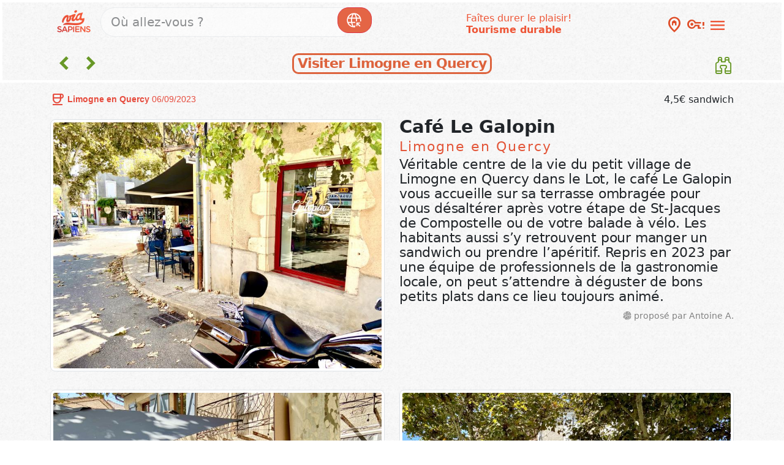

--- FILE ---
content_type: text/html; charset=UTF-8
request_url: https://www.via-sapiens.com/recoin/771-Cafe-Le-Galopin
body_size: 8135
content:
<!DOCTYPE html>
<html lang="fr">
<head>
<meta charset="UTF-8">
		<title>Café Le Galopin Via SAPIENS</title>
		<meta name="description" content="">
		<meta name="keywords" content="">
		<meta name="author" content="eco-SAPIENS + via-SAPIENS">
		<meta property="og:title" content="Café Le Galopin">
		<meta property="og:type" content="recoin">
		<meta property="og:url" content="https://www.via-sapiens.com/recoin/771-Cafe-Le-Galopin">
		<meta property="og:image" content="https://www.via-sapiens.com//uploads/2023/202309061559029_0.jpg">
		<meta property="og:description" content="Véritable centre de la vie du petit village de Limogne en Quercy dans le Lot, le café Le Galopin vous accueille sur sa terrasse ombragée pour vous désaltérer après votre étape de St-Jacques de Compostelle ou de votre balade à vélo. Les habitants aussi s’y retrouvent pour manger un sandwich ou prendre l’apéritif. Repris en 2023 par une équipe de professionnels de la gastronomie locale, on peut s’attendre à déguster de bons petits plats dans ce lieu toujours animé.">
		<meta property="og:site_name" content="Via-Sapiens">
				<!-- Activer seulement en cas de site responsive -->
		<meta name="viewport" content="width=device-width, initial-scale=1, shrink-to-fit=no">
		<link rel="dns-prefetch" href="//ajax.googleapis.com">
		<link rel="shortcut icon" href="https://www.via-sapiens.com//favicon.ico">
		<link rel="manifest" href="/manifest.json">
		<link rel="apple-touch-icon" href="https://www.via-sapiens.com//via-sapiens512.jpg">
		<link rel="apple-touch-icon" href="https://www.via-sapiens.com//via-sapiens192.jpg">
		<link rel="profile" href="http://gmpg.org/xfn/11">
<link href="https://cdn.jsdelivr.net/npm/bootstrap@5.3.0-alpha1/dist/css/bootstrap.min.css" rel="stylesheet" integrity="sha384-GLhlTQ8iRABdZLl6O3oVMWSktQOp6b7In1Zl3/Jr59b6EGGoI1aFkw7cmDA6j6gD" crossorigin="anonymous">
		<link rel="stylesheet" href="https://www.via-sapiens.com/css/v2.css">
		<script>url_ajax='https://www.via-sapiens.com/ajxson';</script>
		<script>url_inc='https://www.via-sapiens.com/inc';</script>
		<script>url_blocs='https://www.via-sapiens.com/blocs';</script>
		<script>url_img='https://www.via-sapiens.com/img';</script>
		<script>url_js='https://www.via-sapiens.com/js';</script>
		<script>abspath='https://www.via-sapiens.com/';</script>
		<script>var ecran_large=1200;</script>
		<script>var ecran_medium=992;</script>
		<script>var ecran_small=768;</script>
		<script src="https://www.via-sapiens.com/js/libs/modernizr.js"></script>
		<script src="https://www.via-sapiens.com/js/jaime.js"></script>
		<link href="https://fonts.googleapis.com/icon?family=Material+Icons" rel="stylesheet">
		<link href="https://fonts.googleapis.com/css2?family=Material+Symbols+Outlined" rel="stylesheet">
		<link rel="stylesheet" href="https://cdn.jsdelivr.net/npm/bootstrap-icons@1.10.3/font/bootstrap-icons.css">
		<link href="https://www.via-sapiens.com/js/libs/calendar/dhtmlgoodies_calendar.css" media="screen" rel="stylesheet">
		<script src="https://www.via-sapiens.com/js/libs/calendar/dhtmlgoodies_calendar.js"></script>
		<script src='https://platform-api.sharethis.com/js/sharethis.js#property=60e6aa78be00eb0019c5e20c&product=sop' async='async'></script>
<link rel="stylesheet" href="https://cdnjs.cloudflare.com/ajax/libs/font-awesome/6.4.0/css/all.min.css">
<link rel="stylesheet" href="https://unpkg.com/leaflet@1.9.4/dist/leaflet.css" integrity="sha256-p4NxAoJBhIIN+hmNHrzRCf9tD/miZyoHS5obTRR9BMY=" crossorigin="" />
<script src="https://unpkg.com/leaflet@1.9.4/dist/leaflet.js" integrity="sha256-20nQCchB9co0qIjJZRGuk2/Z9VM+kNiyxNV1lvTlZBo=" crossorigin=""></script>
<!-- Twitter Post -->
<meta name="twitter:card" content="summary_large_image">
<meta name="twitter:site" content="@ViaSAPIENS">
<meta name="twitter:creator" content="@ViaSAPIENS">
<meta name="twitter:title" content="Limogne en Quercy Café Le Galopin">
<meta name="twitter:description" content="Véritable centre de la vie du petit village de Limogne en Quercy dans le Lot, le café Le Galopin vous accueille sur sa terrasse ombragée pour vous désaltérer après votre étape de St-Jacques de Compostelle ou de votre balade à vélo. Les habitants aussi s’y retrouvent pour manger un sandwich ou prendre l’apéritif. Repris en 2023 par une équipe de professionnels de la gastronomie locale, on peut s’attendre à déguster de bons petits plats dans ce lieu toujours animé.">
<meta name="twitter:image" content="https://www.via-sapiens.com//uploads/2023/202309061559029_0.jpg">





<!-- Facebook Post -->
<meta property="og:url" content="https://www.via-sapiens.com/recoin/771-Cafe-Le-Galopin">

<meta property="og:site_name" content="Via-Sapiens">
<meta property="og:type" content="website">
<meta property="og:url" content="https://www.via-sapiens.com/recoin/771-Cafe-Le-Galopin">
<meta property="og:title" content="Café Le Galopin Limogne en Quercy">
<meta property="og:description" content="Véritable centre de la vie du petit village de Limogne en Quercy dans le Lot, le café Le Galopin vous accueille sur sa terrasse ombragée pour vous désaltérer après votre étape de St-Jacques de Compostelle ou de votre balade à vélo. Les habitants aussi s’y retrouvent pour manger un sandwich ou prendre l’apéritif. Repris en 2023 par une équipe de professionnels de la gastronomie locale, on peut s’attendre à déguster de bons petits plats dans ce lieu toujours animé.">
<meta property="og:image" content="https://www.via-sapiens.com//uploads/2023/202309061559029_0.jpg">


<script>window.twttr = (function(d, s, id) {
  var js, fjs = d.getElementsByTagName(s)[0],
    t = window.twttr || {};
  if (d.getElementById(id)) return t;
  js = d.createElement(s);
  js.id = id;
  js.src = "https://platform.twitter.com/widgets.js";
  fjs.parentNode.insertBefore(js, fjs);

  t._e = [];
  t.ready = function(f) {
    t._e.push(f);
  };

  return t;
}(document, "script", "twitter-wjs"));</script>

<style>body{overflow: scroll;}</style>
</head>
<body>

<div id="cadreform">

<div class="container-lg">

<!-- MENU HAUT MOBILE -->
<div class="sticky-top">
<nav class="container-fluid py-2 ms-0 ps-0">

<form class="navbar-form" action="https://www.via-sapiens.com/search" id="search_form" method="POST" role="search">
<input type="hidden" id="searchq_id" name="id_secteur" value="">
<div class="input-group">
<span class="input-group-prepend">
<a href="https://www.via-sapiens.com/" title="via-sapiens"><img src="https://www.via-sapiens.com/img/logo.png" class="img-fluid" alt="abonne" style="height:42px;margin:4px 8px 0 0px;"></a>
</span>

<input class="form-control form-control-lg mb-3 searchcellule" list="marques" id="lieu" name="lieu" type="text" autocomplete="off" value="" placeholder="Où allez-vous ?" onkeyup="lookup(event,this.value);">					
				
<span class="input-group-btn">
<button class="btn btn-danger orangebackground" type="submit" value="Rechercher"><img src="https://www.via-sapiens.com/img/monde.svg" class="img-fluid" alt="abonne" style="height:28px;padding-right:2px"></button>
</span>
</form>



<span class="d-inline-flex mt-2 ms-md-auto v2descriptionlogo d-none d-lg-block">
Faîtes durer le plaisir!<br><strong>Tourisme durable</strong>
</span>

<span class="d-inline-flex ms-md-auto v2descriptionlogo d-none d-md-block">
<a href="https://www.via-sapiens.com/recoin/" class="wallbouton" title="Les recoins"><span class="material-symbols-outlined" style="font-size:30px;vertical-align:top;padding-top:8px;">
home_pin</span></a>
<a href="https://www.via-sapiens.com/modifierlesrecoins/" rel="nofollow" class="wallbouton" title="Connexion"><span class="material-symbols-outlined" style="font-size:30px;vertical-align:top;padding-top:8px;">
vpn_key_alert
</span></a>
</span>

<div class="v2descriptionlogo">
<button class="navbar-toggler" type="button" data-bs-toggle="collapse" data-bs-target="#navbarNav" aria-controls="navbarNav" aria-expanded="false" aria-label="Toggle navigation">
<span class="material-symbols-outlined" style="font-size:30px;vertical-align:top;padding-top:8px;padding-left:6px;">menu</span></button>
</div>
</div>
</nav>

<!-- Moteur de suggestion -->	
<div id="suggestions" class="suggest">
<div id="suggestionsList" class="suggestList"></div>
</div>

</div>

<div class="row">
  <div class="col">
    <div class="collapse multi-collapse" id="multiCollapseExample1">
      <div class="card card-body">
        <div class="top">

		<div><div><span class="material-symbols-outlined" style="font-size:30px;vertical-align:top;padding-top:8px;">
vpn_key_alert
</span></div>
			<form method="post" action="https://www.via-sapiens.com/connexion/">
			<input type="text" name="email" id="email" class="form-control cellform" placeholder="EMAIL"><br>
			<input type="password" name="mot_passe" class="form-control cellform" id="mot_de_passe" placeholder="MOT DE PASSE"><br>
			<input class="btn btn-warning" type="submit" value="se connecter">
			</form>
			<div class="mt-2"><a href="https://www.via-sapiens.com/connexion/" class="motdepasseoublie">Mot de passe oublié</a></div><br /><br /><div>PAS ENCORE INSCRIT</div>
			<div><a href="https://www.via-sapiens.com/inscription/" class="motdepasseoublie" title="Inscription"><i class="bi bi-balloon"></i> CREER UN COMPTE</a></div></div></div>
</div>
</div>
</div></div>


<!-- Menu déroulant membre -->
<div class="container punchlinemobile">
<div class="row">
<div class="col headerfin"></div>
<div class="collapse navbar-collapse" id="navbarNav">
<div class="container">
<div class="row">
<div class="col mt-2 lh-1">
<div class="">Rejoignez la communauté du Tourisme durable Via-Sapiens !<br>
Pour que le tourisme soit durable, les commerçants, artisans et associations doivent accueillir plus de visiteurs.<br>
Aidez-nous à bâtir le guide des activités éthiques pour informer les touristes individuels.<br>
Vous connaissez un lieu qui vous a plu !<br>
Vous avez lancé un établissement respectueux de l'environnement.<br>
Postez vos bonnes adresses pour faire durer le tourisme.<br>
Et si vous voulez devenir le GE, généreux élaireur de votre ville, écrivez-nous.
</div>
<hr>
<a href="https://www.via-sapiens.com/cartepostale/" class="btn btn-danger greenbackground" title="Les Cartes postales"><i class="bi bi-geo-alt"></i> Les Cartes postales</a>
<a href="https://www.via-sapiens.com/lesrecoins/4" class="btn btn-danger bluebackground" title="Postez une carte"><i class="bi bi-camera"></i> Postez 1 carte</a> 
<a href="https://www.via-sapiens.com/modifierlesrecoins/4" class="btn btn-danger orangebackground" title="Modifier une carte">Modifier 1 carte</a><hr>
<a href="https://www.via-sapiens.com/" class="btn btn-outline-danger greenbackground">Accueil</a>
<a href="https://www.via-sapiens.com/connexion" class="btn btn-outline-danger greenbackground">Connexion</a>
<a href="https://www.via-sapiens.com/inscription" class="btn btn-outline-danger greenbackground">Inscription</a>
<a href="https://www.via-sapiens.com/" class="btn btn-outline-danger greenbackground">Rechercher une destination</a>
<div class="separation"></div>
</div>
      </div>
    </div>
  </div>
</div>
</div><!--
<div class="container"><div class="row"><div class="col">
<div id="suggestions" class="suggestioncadre">
<div id="suggestionsList" class="suggestionliste"></div>
</div>	
</div></div></div>
-->



<!-- PAGINATION HAUT -->
<div class="barrenavigation">
<div>  
<a class="icodirection" href="https://www.via-sapiens.com/recoin/770-Le-pont-des-Arts" title="Précédent"><span class="material-symbols-outlined" style="font-size:40px;font-weight: 700;">
chevron_left
</span></a><a class="icodirection" href="https://www.via-sapiens.com/recoin/772-Hotel-Akrogiali-Rooms" title="Suivant"><span class="material-symbols-outlined" style="font-size:40px;font-weight: 700;">
chevron_right
</span></a></div>
<div class="text-center">
<div class="breadrecoins"><a href="https://www.via-sapiens.com/cartepostale/?ville=Limogne+en+Quercy" class="btroutetitre" title="Découvrez toutes les activités de Limogne en Quercy">Visiter Limogne en Quercy</a></div>
</div>
<div class="text-end">
<a class="icodirection" href="https://www.via-sapiens.com/cartepostale/" title="Les cartes postales"><i class="bi bi-binoculars" style="font-size:30px;"></i></a>
</div>
</div>


</div><!-- FIN ZONE DE RECHERCHE AVEC LOGO -->

</div>


<div class="container">
<div class="d-flex justify-content-between flex-row">
<div class="minidate mt-3"><span class="material-symbols-outlined" style="vertical-align:middle">coffee</span> <strong>Limogne en Quercy</strong> 06/09/2023</div>
<div class="mt-3"> 4,5€ sandwich</div>
</div>
</div>

<div class="container">
<div class="row">
<div class="col-12 col-md-6">
<div class="tx_c"><img src="https://www.via-sapiens.com/uploads/2023/202309061559029_0.jpg" class="img-fluid img-thumbnail vignc" alt="Café Le Galopin" /></div></div><div class="col-12 col-md-6"><h1 class="recointitreitem">Café Le Galopin</h1><div class="recoinadressetitre">Limogne en Quercy</div><div class="recoinpourquoi">Véritable centre de la vie du petit village de Limogne en Quercy dans le Lot, le café Le Galopin vous accueille sur sa terrasse ombragée pour vous désaltérer après votre étape de St-Jacques de Compostelle ou de votre balade à vélo. Les habitants aussi s’y retrouvent pour manger un sandwich ou prendre l’apéritif. Repris en 2023 par une équipe de professionnels de la gastronomie locale, on peut s’attendre à déguster de bons petits plats dans ce lieu toujours animé.</div><div class="tx_r"><i class="bi bi-fingerprint"></i> proposé par Antoine A.</div></div><div class="col-12 col-md-6"><div class="tx_c"><img src="https://www.via-sapiens.com/uploads/2023/202309061559029_1.jpg" class="img-fluid img-thumbnail vignc" alt="Café Le Galopin" /></div></div><div class="col-12 col-md-6"><div class="tx_c"><img src="https://www.via-sapiens.com/uploads/2023/202309061559029_2.jpg" class="img-fluid img-thumbnail vignc" alt="Café Le Galopin" /></div></div><div class="row"><div><div class="suruneligne"><div><h3><i class="bi bi-geo-alt"></i> Y aller</h3></div><div class="text-end"><i class="bi bi-compass"></i> 44.3973 - 1.7703</div></div><div class="geolocmap">
<div id="map"></div>
</div>

<!-- Aficher la carte L.map  -->
<script>
	var map = L.map('map').setView([44.3973,1.7703], 14);
		L.control.scale().addTo(map);
		L.tileLayer('https://{s}.tile.osm.org/{z}/{x}/{y}.png',{
		attribution: ' <a href="https://osm.org/copyright">OpenStreetMap</a> contributors',
		maxZoom: 18
	}).addTo(map);
	
	map.scrollWheelZoom.disable();
	map.touchZoom.disable();
	
	var marker = L.marker([44.3973,1.7703]).addTo(map);	
	
		var myIcongite = L.icon({
		    iconUrl: 'https://www.via-sapiens.com/img/maps/new/gite.png',
		    iconSize: [32, 37],
		    iconAnchor: [16, 37],
		    popupAnchor: [-1, -36],
		    shadowSize: [68, 95],
		    shadowAnchor: [22, 94]
		});
		var myIconchambre_hote = L.icon({
		    iconUrl: 'https://www.via-sapiens.com/img/maps/new/chambre_hote.png',
		    iconSize: [32, 37],
		    iconAnchor: [16, 37],
		    popupAnchor: [-1, -36],
		    shadowSize: [68, 95],
		    shadowAnchor: [22, 94]
		});
		var myIconhotel = L.icon({
		    iconUrl: 'https://www.via-sapiens.com/img/maps/new/hotel.png',
		    iconSize: [32, 37],
		    iconAnchor: [16, 37],
		    popupAnchor: [-1, -36],
		    shadowSize: [68, 95],
		    shadowAnchor: [22, 94]
		});
		var myIcongite_etape = L.icon({
		    iconUrl: 'https://www.via-sapiens.com/img/maps/new/gite_etape.png',
		    iconSize: [32, 37],
		    iconAnchor: [16, 37],
		    popupAnchor: [-1, -36],
		    shadowSize: [68, 95],
		    shadowAnchor: [22, 94]
		});
		var myIconcamping = L.icon({
		    iconUrl: 'https://www.via-sapiens.com/img/maps/new/camping.png',
		    iconSize: [32, 37],
		    iconAnchor: [16, 37],
		    popupAnchor: [-1, -36],
		    shadowSize: [68, 95],
		    shadowAnchor: [22, 94]
		});
		var myIcongite_de_groupe = L.icon({
		    iconUrl: 'https://www.via-sapiens.com/img/maps/new/gite_de_groupe.png',
		    iconSize: [32, 37],
		    iconAnchor: [16, 37],
		    popupAnchor: [-1, -36],
		    shadowSize: [68, 95],
		    shadowAnchor: [22, 94]
		});
		var myIconinsolite = L.icon({
		    iconUrl: 'https://www.via-sapiens.com/img/maps/new/insolite.png',
		    iconSize: [32, 37],
		    iconAnchor: [16, 37],
		    popupAnchor: [-1, -36],
		    shadowSize: [68, 95],
		    shadowAnchor: [22, 94]
		});
		var myIconresidence = L.icon({
		    iconUrl: 'https://www.via-sapiens.com/img/maps/new/residence.png',
		    iconSize: [32, 37],
		    iconAnchor: [16, 37],
		    popupAnchor: [-1, -36],
		    shadowSize: [68, 95],
		    shadowAnchor: [22, 94]
		});
		var myIconlac = L.icon({
		    iconUrl: 'https://www.via-sapiens.com/img/maps/new/lac.png',
		    iconSize: [32, 37],
		    iconAnchor: [16, 37],
		    popupAnchor: [-1, -36],
		    shadowSize: [68, 95],
		    shadowAnchor: [22, 94]
		});
		var myIconmontagne = L.icon({
		    iconUrl: 'https://www.via-sapiens.com/img/maps/new/montagne.png',
		    iconSize: [32, 37],
		    iconAnchor: [16, 37],
		    popupAnchor: [-1, -36],
		    shadowSize: [68, 95],
		    shadowAnchor: [22, 94]
		});
		var myIconmer = L.icon({
		    iconUrl: 'https://www.via-sapiens.com/img/maps/new/mer.png',
		    iconSize: [32, 37],
		    iconAnchor: [16, 37],
		    popupAnchor: [-1, -36],
		    shadowSize: [68, 95],
		    shadowAnchor: [22, 94]
		});
		var myIconriviere = L.icon({
		    iconUrl: 'https://www.via-sapiens.com/img/maps/new/riviere.png',
		    iconSize: [32, 37],
		    iconAnchor: [16, 37],
		    popupAnchor: [-1, -36],
		    shadowSize: [68, 95],
		    shadowAnchor: [22, 94]
		});
		var myIconcampagne = L.icon({
		    iconUrl: 'https://www.via-sapiens.com/img/maps/new/campagne.png',
		    iconSize: [32, 37],
		    iconAnchor: [16, 37],
		    popupAnchor: [-1, -36],
		    shadowSize: [68, 95],
		    shadowAnchor: [22, 94]
		});
		var myIconville = L.icon({
		    iconUrl: 'https://www.via-sapiens.com/img/maps/new/ville.png',
		    iconSize: [32, 37],
		    iconAnchor: [16, 37],
		    popupAnchor: [-1, -36],
		    shadowSize: [68, 95],
		    shadowAnchor: [22, 94]
		});
		var myIconanimaux = L.icon({
		    iconUrl: 'https://www.via-sapiens.com/img/maps/new/animaux.png',
		    iconSize: [32, 37],
		    iconAnchor: [16, 37],
		    popupAnchor: [-1, -36],
		    shadowSize: [68, 95],
		    shadowAnchor: [22, 94]
		});
		var myIconrandonnee = L.icon({
		    iconUrl: 'https://www.via-sapiens.com/img/maps/new/randonnee.png',
		    iconSize: [32, 37],
		    iconAnchor: [16, 37],
		    popupAnchor: [-1, -36],
		    shadowSize: [68, 95],
		    shadowAnchor: [22, 94]
		});
		var myIconescalade = L.icon({
		    iconUrl: 'https://www.via-sapiens.com/img/maps/new/escalade.png',
		    iconSize: [32, 37],
		    iconAnchor: [16, 37],
		    popupAnchor: [-1, -36],
		    shadowSize: [68, 95],
		    shadowAnchor: [22, 94]
		});
		var myIconacrobranche = L.icon({
		    iconUrl: 'https://www.via-sapiens.com/img/maps/new/acrobranche.png',
		    iconSize: [32, 37],
		    iconAnchor: [16, 37],
		    popupAnchor: [-1, -36],
		    shadowSize: [68, 95],
		    shadowAnchor: [22, 94]
		});
		var myIconsurf = L.icon({
		    iconUrl: 'https://www.via-sapiens.com/img/maps/new/surf.png',
		    iconSize: [32, 37],
		    iconAnchor: [16, 37],
		    popupAnchor: [-1, -36],
		    shadowSize: [68, 95],
		    shadowAnchor: [22, 94]
		});
		var myIconcatamaran = L.icon({
		    iconUrl: 'https://www.via-sapiens.com/img/maps/new/catamaran.png',
		    iconSize: [32, 37],
		    iconAnchor: [16, 37],
		    popupAnchor: [-1, -36],
		    shadowSize: [68, 95],
		    shadowAnchor: [22, 94]
		});
		var myIconmusee_galerie = L.icon({
		    iconUrl: 'https://www.via-sapiens.com/img/maps/new/musee_galerie.png',
		    iconSize: [32, 37],
		    iconAnchor: [16, 37],
		    popupAnchor: [-1, -36],
		    shadowSize: [68, 95],
		    shadowAnchor: [22, 94]
		});
		var myIconvisite_culturelle = L.icon({
		    iconUrl: 'https://www.via-sapiens.com/img/maps/new/visite_culturelle.png',
		    iconSize: [32, 37],
		    iconAnchor: [16, 37],
		    popupAnchor: [-1, -36],
		    shadowSize: [68, 95],
		    shadowAnchor: [22, 94]
		});
		var myIconartisanat = L.icon({
		    iconUrl: 'https://www.via-sapiens.com/img/maps/new/artisanat.png',
		    iconSize: [32, 37],
		    iconAnchor: [16, 37],
		    popupAnchor: [-1, -36],
		    shadowSize: [68, 95],
		    shadowAnchor: [22, 94]
		});
		var myIcongastronomie = L.icon({
		    iconUrl: 'https://www.via-sapiens.com/img/maps/new/gastronomie.png',
		    iconSize: [32, 37],
		    iconAnchor: [16, 37],
		    popupAnchor: [-1, -36],
		    shadowSize: [68, 95],
		    shadowAnchor: [22, 94]
		});
		var myIconoenologie = L.icon({
		    iconUrl: 'https://www.via-sapiens.com/img/maps/new/oenologie.png',
		    iconSize: [32, 37],
		    iconAnchor: [16, 37],
		    popupAnchor: [-1, -36],
		    shadowSize: [68, 95],
		    shadowAnchor: [22, 94]
		});
		var myIconforet = L.icon({
		    iconUrl: 'https://www.via-sapiens.com/img/maps/new/foret.png',
		    iconSize: [32, 37],
		    iconAnchor: [16, 37],
		    popupAnchor: [-1, -36],
		    shadowSize: [68, 95],
		    shadowAnchor: [22, 94]
		});
		var myIcongreen_globe = L.icon({
		    iconUrl: 'https://www.via-sapiens.com/img/maps/new/green_globe.png',
		    iconSize: [32, 37],
		    iconAnchor: [16, 37],
		    popupAnchor: [-1, -36],
		    shadowSize: [68, 95],
		    shadowAnchor: [22, 94]
		});
		var myIconcharte_forestour = L.icon({
		    iconUrl: 'https://www.via-sapiens.com/img/maps/new/charte_forestour.png',
		    iconSize: [32, 37],
		    iconAnchor: [16, 37],
		    popupAnchor: [-1, -36],
		    shadowSize: [68, 95],
		    shadowAnchor: [22, 94]
		});
		var myIconitineraire_eco_3 = L.icon({
		    iconUrl: 'https://www.via-sapiens.com/img/maps/new/itineraire_eco_3.png',
		    iconSize: [32, 37],
		    iconAnchor: [16, 37],
		    popupAnchor: [-1, -36],
		    shadowSize: [68, 95],
		    shadowAnchor: [22, 94]
		});
		var myIconlpo = L.icon({
		    iconUrl: 'https://www.via-sapiens.com/img/maps/new/lpo.png',
		    iconSize: [32, 37],
		    iconAnchor: [16, 37],
		    popupAnchor: [-1, -36],
		    shadowSize: [68, 95],
		    shadowAnchor: [22, 94]
		});
		var myIconcharmance = L.icon({
		    iconUrl: 'https://www.via-sapiens.com/img/maps/new/charmance.png',
		    iconSize: [32, 37],
		    iconAnchor: [16, 37],
		    popupAnchor: [-1, -36],
		    shadowSize: [68, 95],
		    shadowAnchor: [22, 94]
		});
		var myIconvelo = L.icon({
		    iconUrl: 'https://www.via-sapiens.com/img/maps/new/velo.png',
		    iconSize: [32, 37],
		    iconAnchor: [16, 37],
		    popupAnchor: [-1, -36],
		    shadowSize: [68, 95],
		    shadowAnchor: [22, 94]
		});
		var myIconactivites_plein_air = L.icon({
		    iconUrl: 'https://www.via-sapiens.com/img/maps/new/activites_plein_air.png',
		    iconSize: [32, 37],
		    iconAnchor: [16, 37],
		    popupAnchor: [-1, -36],
		    shadowSize: [68, 95],
		    shadowAnchor: [22, 94]
		});
		var myIconterroir = L.icon({
		    iconUrl: 'https://www.via-sapiens.com/img/maps/new/terroir.png',
		    iconSize: [32, 37],
		    iconAnchor: [16, 37],
		    popupAnchor: [-1, -36],
		    shadowSize: [68, 95],
		    shadowAnchor: [22, 94]
		});
		var myIconactivites_aquatiques = L.icon({
		    iconUrl: 'https://www.via-sapiens.com/img/maps/new/activites_aquatiques.png',
		    iconSize: [32, 37],
		    iconAnchor: [16, 37],
		    popupAnchor: [-1, -36],
		    shadowSize: [68, 95],
		    shadowAnchor: [22, 94]
		});
		var myIconsorties_nature = L.icon({
		    iconUrl: 'https://www.via-sapiens.com/img/maps/new/sorties_nature.png',
		    iconSize: [32, 37],
		    iconAnchor: [16, 37],
		    popupAnchor: [-1, -36],
		    shadowSize: [68, 95],
		    shadowAnchor: [22, 94]
		});
		var myIconeglise = L.icon({
		    iconUrl: 'https://www.via-sapiens.com/img/maps/new/eglise.png',
		    iconSize: [32, 37],
		    iconAnchor: [16, 37],
		    popupAnchor: [-1, -36],
		    shadowSize: [68, 95],
		    shadowAnchor: [22, 94]
		});
		var myIconrestaurant = L.icon({
		    iconUrl: 'https://www.via-sapiens.com/img/maps/new/restaurant.png',
		    iconSize: [32, 37],
		    iconAnchor: [16, 37],
		    popupAnchor: [-1, -36],
		    shadowSize: [68, 95],
		    shadowAnchor: [22, 94]
		});
		var myIconferme_pedagogique = L.icon({
		    iconUrl: 'https://www.via-sapiens.com/img/maps/new/ferme_pedagogique.png',
		    iconSize: [32, 37],
		    iconAnchor: [16, 37],
		    popupAnchor: [-1, -36],
		    shadowSize: [68, 95],
		    shadowAnchor: [22, 94]
		});
		var myIconautres_loisirs_culturels = L.icon({
		    iconUrl: 'https://www.via-sapiens.com/img/maps/new/autres_loisirs_culturels.png',
		    iconSize: [32, 37],
		    iconAnchor: [16, 37],
		    popupAnchor: [-1, -36],
		    shadowSize: [68, 95],
		    shadowAnchor: [22, 94]
		});
		var myIconguide_montagne = L.icon({
		    iconUrl: 'https://www.via-sapiens.com/img/maps/new/guide_montagne.png',
		    iconSize: [32, 37],
		    iconAnchor: [16, 37],
		    popupAnchor: [-1, -36],
		    shadowSize: [68, 95],
		    shadowAnchor: [22, 94]
		});
		var myIconcanoe_kayak = L.icon({
		    iconUrl: 'https://www.via-sapiens.com/img/maps/new/canoe_kayak.png',
		    iconSize: [32, 37],
		    iconAnchor: [16, 37],
		    popupAnchor: [-1, -36],
		    shadowSize: [68, 95],
		    shadowAnchor: [22, 94]
		});
		var myIconrandonnee_aquatique = L.icon({
		    iconUrl: 'https://www.via-sapiens.com/img/maps/new/randonnee_aquatique.png',
		    iconSize: [32, 37],
		    iconAnchor: [16, 37],
		    popupAnchor: [-1, -36],
		    shadowSize: [68, 95],
		    shadowAnchor: [22, 94]
		});
		var myIconvoile = L.icon({
		    iconUrl: 'https://www.via-sapiens.com/img/maps/new/voile.png',
		    iconSize: [32, 37],
		    iconAnchor: [16, 37],
		    popupAnchor: [-1, -36],
		    shadowSize: [68, 95],
		    shadowAnchor: [22, 94]
		});
		var myIconplongee = L.icon({
		    iconUrl: 'https://www.via-sapiens.com/img/maps/new/plongee.png',
		    iconSize: [32, 37],
		    iconAnchor: [16, 37],
		    popupAnchor: [-1, -36],
		    shadowSize: [68, 95],
		    shadowAnchor: [22, 94]
		});
		var myIconplanche_voile = L.icon({
		    iconUrl: 'https://www.via-sapiens.com/img/maps/new/planche_voile.png',
		    iconSize: [32, 37],
		    iconAnchor: [16, 37],
		    popupAnchor: [-1, -36],
		    shadowSize: [68, 95],
		    shadowAnchor: [22, 94]
		});
		var myIconpaddle = L.icon({
		    iconUrl: 'https://www.via-sapiens.com/img/maps/new/paddle.png',
		    iconSize: [32, 37],
		    iconAnchor: [16, 37],
		    popupAnchor: [-1, -36],
		    shadowSize: [68, 95],
		    shadowAnchor: [22, 94]
		});
		var myIconlocation = L.icon({
		    iconUrl: 'https://www.via-sapiens.com/img/maps/new/location.png',
		    iconSize: [32, 37],
		    iconAnchor: [16, 37],
		    popupAnchor: [-1, -36],
		    shadowSize: [68, 95],
		    shadowAnchor: [22, 94]
		});
		var myIconequitation = L.icon({
		    iconUrl: 'https://www.via-sapiens.com/img/maps/new/equitation.png',
		    iconSize: [32, 37],
		    iconAnchor: [16, 37],
		    popupAnchor: [-1, -36],
		    shadowSize: [68, 95],
		    shadowAnchor: [22, 94]
		});
		var myIconattelage = L.icon({
		    iconUrl: 'https://www.via-sapiens.com/img/maps/new/attelage.png',
		    iconSize: [32, 37],
		    iconAnchor: [16, 37],
		    popupAnchor: [-1, -36],
		    shadowSize: [68, 95],
		    shadowAnchor: [22, 94]
		});
		var myIconrandonnee_animal = L.icon({
		    iconUrl: 'https://www.via-sapiens.com/img/maps/new/randonnee_animal.png',
		    iconSize: [32, 37],
		    iconAnchor: [16, 37],
		    popupAnchor: [-1, -36],
		    shadowSize: [68, 95],
		    shadowAnchor: [22, 94]
		});
		var myIconneige = L.icon({
		    iconUrl: 'https://www.via-sapiens.com/img/maps/new/neige.png',
		    iconSize: [32, 37],
		    iconAnchor: [16, 37],
		    popupAnchor: [-1, -36],
		    shadowSize: [68, 95],
		    shadowAnchor: [22, 94]
		});
		var myIconski_alpin = L.icon({
		    iconUrl: 'https://www.via-sapiens.com/img/maps/new/ski_alpin.png',
		    iconSize: [32, 37],
		    iconAnchor: [16, 37],
		    popupAnchor: [-1, -36],
		    shadowSize: [68, 95],
		    shadowAnchor: [22, 94]
		});
		var myIconski_fond = L.icon({
		    iconUrl: 'https://www.via-sapiens.com/img/maps/new/ski_fond.png',
		    iconSize: [32, 37],
		    iconAnchor: [16, 37],
		    popupAnchor: [-1, -36],
		    shadowSize: [68, 95],
		    shadowAnchor: [22, 94]
		});
		var myIconraquettes = L.icon({
		    iconUrl: 'https://www.via-sapiens.com/img/maps/new/raquettes.png',
		    iconSize: [32, 37],
		    iconAnchor: [16, 37],
		    popupAnchor: [-1, -36],
		    shadowSize: [68, 95],
		    shadowAnchor: [22, 94]
		});
		var myIconchiens_traineau = L.icon({
		    iconUrl: 'https://www.via-sapiens.com/img/maps/new/chiens_traineau.png',
		    iconSize: [32, 37],
		    iconAnchor: [16, 37],
		    popupAnchor: [-1, -36],
		    shadowSize: [68, 95],
		    shadowAnchor: [22, 94]
		});
		var myIconaviron = L.icon({
		    iconUrl: 'https://www.via-sapiens.com/img/maps/new/aviron.png',
		    iconSize: [32, 37],
		    iconAnchor: [16, 37],
		    popupAnchor: [-1, -36],
		    shadowSize: [68, 95],
		    shadowAnchor: [22, 94]
		});
		var myIconmontgolfiere = L.icon({
		    iconUrl: 'https://www.via-sapiens.com/img/maps/new/montgolfiere.png',
		    iconSize: [32, 37],
		    iconAnchor: [16, 37],
		    popupAnchor: [-1, -36],
		    shadowSize: [68, 95],
		    shadowAnchor: [22, 94]
		});
		var myIconautres_activites_neige = L.icon({
		    iconUrl: 'https://www.via-sapiens.com/img/maps/new/autres_activites_neige.png',
		    iconSize: [32, 37],
		    iconAnchor: [16, 37],
		    popupAnchor: [-1, -36],
		    shadowSize: [68, 95],
		    shadowAnchor: [22, 94]
		});
		var myIconpeche = L.icon({
		    iconUrl: 'https://www.via-sapiens.com/img/maps/new/peche.png',
		    iconSize: [32, 37],
		    iconAnchor: [16, 37],
		    popupAnchor: [-1, -36],
		    shadowSize: [68, 95],
		    shadowAnchor: [22, 94]
		});
		var myIconbien_etre = L.icon({
		    iconUrl: 'https://www.via-sapiens.com/img/maps/new/bien_etre.png',
		    iconSize: [32, 37],
		    iconAnchor: [16, 37],
		    popupAnchor: [-1, -36],
		    shadowSize: [68, 95],
		    shadowAnchor: [22, 94]
		});
		var myIconautres_activites_aquatique = L.icon({
		    iconUrl: 'https://www.via-sapiens.com/img/maps/new/autres_activites_aquatique.png',
		    iconSize: [32, 37],
		    iconAnchor: [16, 37],
		    popupAnchor: [-1, -36],
		    shadowSize: [68, 95],
		    shadowAnchor: [22, 94]
		});
		var myIconcharte_velo_loisir_provence = L.icon({
		    iconUrl: 'https://www.via-sapiens.com/img/maps/new/charte_velo_loisir_provence.png',
		    iconSize: [32, 37],
		    iconAnchor: [16, 37],
		    popupAnchor: [-1, -36],
		    shadowSize: [68, 95],
		    shadowAnchor: [22, 94]
		});
		var myIconatelier_velo = L.icon({
		    iconUrl: 'https://www.via-sapiens.com/img/maps/new/atelier_velo.png',
		    iconSize: [32, 37],
		    iconAnchor: [16, 37],
		    popupAnchor: [-1, -36],
		    shadowSize: [68, 95],
		    shadowAnchor: [22, 94]
		});
		var myIconmulti_activite = L.icon({
		    iconUrl: 'https://www.via-sapiens.com/img/maps/new/multi_activite.png',
		    iconSize: [32, 37],
		    iconAnchor: [16, 37],
		    popupAnchor: [-1, -36],
		    shadowSize: [68, 95],
		    shadowAnchor: [22, 94]
		});
		var myIconfestival = L.icon({
		    iconUrl: 'https://www.via-sapiens.com/img/maps/new/festival.png',
		    iconSize: [32, 37],
		    iconAnchor: [16, 37],
		    popupAnchor: [-1, -36],
		    shadowSize: [68, 95],
		    shadowAnchor: [22, 94]
		});
		var myIconcharte_des_voyagistes_eco_responsables = L.icon({
		    iconUrl: 'https://www.via-sapiens.com/img/maps/new/charte_des_voyagistes_eco_responsables.png',
		    iconSize: [32, 37],
		    iconAnchor: [16, 37],
		    popupAnchor: [-1, -36],
		    shadowSize: [68, 95],
		    shadowAnchor: [22, 94]
		});
		var myIcondefault = L.icon({
		    iconUrl: 'https://www.via-sapiens.com/img/maps/new/default.png',
		    iconSize: [32, 37],
		    iconAnchor: [16, 37],
		    popupAnchor: [-1, -36],
		    shadowSize: [68, 95],
		    shadowAnchor: [22, 94]
		});var marker0=L.latLng(44.3973,1.7703);	marker.bindPopup("<span class=\"material-symbols-outlined\">coffee</span><br><br>46260 Limogne en Quercy").openPopup();
	//marker.bindPopup("<p>"+Limogne en Quercy+"</p>");
	map.panTo([44.3973,1.7703]);
</script>
</div></div><div class="mt-4"><h3><i class="bi bi-chat-quote"></i> Envoyez à vos amis</h3></div><!-- ShareThis BEGIN --><div class="sharethis-inline-share-buttons mt-1"></div><!-- ShareThis END --></div>







<!-- Votre avis -->

<div class="fondpetitpas">

<div class="row mt-3">
<div class="col">


<div class="bloc-central">
A votre avis !<br>

<div class="bloc-btn">
<button class="noteoui" id="myButton" onclick="changeClass()"><i class="fa-regular fa-face-smile"></i></button>
J'aime

</div>

</div>



<a href="#" class="noteneutre"><i class="bi bi-emoji-neutral"></i></a> 
<a href="#" class="notenon"><i class="bi bi-emoji-frown"></i></a>
</div>



<div class="col text-end">

<span class="score">489</span>Vu
</div>
</div>


<div class="container text-center footerlight">
  <div class="row">
    <div class="col">
<a class="icodirection" href="https://www.via-sapiens.com/recoin/770-Le-pont-des-Arts" title="Précédent"><span class="material-symbols-outlined" style="font-size:40px;font-weight:700;">
chevron_left
</span></a>    </div>
    <div class="col breadrecoins">
<a href="https://www.via-sapiens.com/cartepostale/?ville=Limogne+en+Quercy" class="btroutetitre" title="Les cartes de Limogne+en+Quercy"><span class="fs-4 fw-semibold lh-1">Visite Limogne en Quercy</span></a>    </div>
    <div class="col">
<a class="icodirection" href="https://www.via-sapiens.com/recoin/772-Hotel-Akrogiali-Rooms"><span class="material-symbols-outlined" style="font-size:40px;font-weight:700;">
chevron_right
</span></a>    </div>
  </div>
</div>

</div>
<div class="row">
<div class="col text-center">
<div class="mb-1 fs-5">Les <strong>cartes postales</strong> du Tourisme durable</div>
<a href="https://www.via-sapiens.com/cartepostale/" class="btroute" title="Les cartes postales"><i class="bi bi-globe"></i></a><a href="https://www.via-sapiens.com/cartepostale/?ville=Limogne+en+Quercy" class="btroute" title="Cartes postales de Limogne en Quercy"><i class="bi bi-geo-alt"></i> Limogne en Quercy</a><a href="https://www.via-sapiens.com/cartepostale/?dpt=46" class="btroute" title="Cartes postales du 46"><i class="bi bi-geo-alt"></i> 46</a><a href="https://www.via-sapiens.com/lesrecoins/442" class="btrouteinverse" title="Postez un recoin"><i class="bi bi-camera"></i> Postez une Carte postale</a> 
</div>
</div>




</div>

<!-- PUB -->
<div class="container">
<hr class="hrblanc">
<div class="row">
<div class="col-6 col-md-3">A côté...<div class="fs-4 fw-semibold lh-1"><a href="https://www.via-sapiens.com/recoin/623-Charcuterie-Millas" class="pubvia" title="Charcuterie Millas">Charcuterie Millas</a></div><p class="card-text">Albi Gastronomie</p><p class="card-text"><small class="text-body-secondary">Gastronomie</small></p></div><div class="col-6 col-md-3"><a href="https://www.via-sapiens.com/recoin/623-Charcuterie-Millas" title="Charcuterie Millas"><img src="https://www.via-sapiens.com/uploads/2023/202305181753500_0.jpg" class="img-fluid img-thumbnail" style="max-width:180px;" alt="Charcuterie Millas"></a></div><div class="col-6 col-md-3">A côté...<div class="fs-4 fw-semibold lh-1"><a href="https://www.via-sapiens.com/recoin/948-Le-Parc-de-Rochegude" class="pubvia" title="Le Parc de Rochegude">Le Parc de Rochegude</a></div><p class="card-text">Albi Parc</p><p class="card-text"><small class="text-body-secondary">Parc</small></p></div><div class="col-6 col-md-3"><a href="https://www.via-sapiens.com/recoin/948-Le-Parc-de-Rochegude" title="Le Parc de Rochegude"><img src="https://www.via-sapiens.com/uploads/2024/202407181810262_0.jpg" class="img-fluid img-thumbnail" style="max-width:180px;" alt="Le Parc de Rochegude"></a></div>                                                                                                                          <div class="container-fluid">

</div>
</div>

<div class="container-fluid">
<div class="row">
<hr class="hrblanc">
</div>
</div>
<!-- FIN PUB BAS -->

</div>

<!-- RESEAUX SOCIAUX VERT -->
<div class="container descendreetendre"><div class="row">

<div class="col">
<h3>Rejoignez-nous</h3>
<i class="bi bi-emoji-sunglasses"></i> Rejoignez la communauté via-sapiens<br>
<div class="sharingnew">
		<a target="_blank" class="noiretblanc" title="Pinterest" href="http://pinterest.com/pin/create/button/?url=<br />
<b>Notice</b>:  Undefined variable: url_official in <b>/var/www/clients/client1/web4/web/templates/un-recoin.php</b> on line <b>414</b><br />
&description=<br />
<b>Notice</b>:  Undefined variable: meta_title in <b>/var/www/clients/client1/web4/web/templates/un-recoin.php</b> on line <b>414</b><br />
&media=<br />
<b>Notice</b>:  Undefined variable: img_to_share in <b>/var/www/clients/client1/web4/web/templates/un-recoin.php</b> on line <b>414</b><br />
"><img src="https://www.via-sapiens.com/img/share/pinterest.png" alt="Pinterest"></a>
		<a target="_blank" class="noiretblanc" title="Twitter" href="https://twitter.com/viasapiens" rel="nofollow" onclick="javascript:window.open(this.href, '', 'menubar=no,toolbar=no,resizable=yes,scrollbars=yes,height=400,width=700');return false;"><img src="https://www.via-sapiens.com/img/share/twitter.png" alt="Twitter"></a>
		<a target="_blank" class="noiretblanc" title="Facebook" href="https://www.facebook.com/ViaSapienstourisme" rel="nofollow" onclick="javascript:window.open(this.href, '', 'menubar=no,toolbar=no,resizable=yes,scrollbars=yes,height=500,width=700');return false;"><img src="https://www.via-sapiens.com/img/share/facebook.png" alt="Facebook"></a>
		<a target="_blank" class="noiretblanc" title="Linkedin" href="https://www.linkedin.com/shareArticle?mini=true&url=<br />
<b>Notice</b>:  Undefined variable: url_official in <b>/var/www/clients/client1/web4/web/templates/un-recoin.php</b> on line <b>417</b><br />
&title=<br />
<b>Notice</b>:  Undefined variable: meta_title in <b>/var/www/clients/client1/web4/web/templates/un-recoin.php</b> on line <b>417</b><br />
" rel="nofollow" onclick="javascript:window.open(this.href, '','menubar=no,toolbar=no,resizable=yes,scrollbars=yes,height=450,width=650');return false;"><img src="https://www.via-sapiens.com/img/share/linkedin.png" alt="Linkedin"></a>
		<a target="_blank" class="noiretblanc" title="Envoyer par mail" href="mailto:?subject=<br />
<b>Notice</b>:  Undefined variable: meta_title in <b>/var/www/clients/client1/web4/web/templates/un-recoin.php</b> on line <b>418</b><br />
&body=<br />
<b>Notice</b>:  Undefined variable: url_official in <b>/var/www/clients/client1/web4/web/templates/un-recoin.php</b> on line <b>418</b><br />
" rel="nofollow"><img src="https://www.via-sapiens.com/img/share/email.png" alt="email"></a>
	</div>
</div>

</div></div>


</div>
</div>
<div class="container">

<div class="row">
<div class="col footerlight">
<div class="v2descriptionlogo"><a href="https://www.via-sapiens.com/" title="Via-Sapiens"><img src="https://www.via-sapiens.com/img/logo.png" alt="via_sapiens"></a><br>Faîtes durer le plaisir!<br /><strong>Tourisme durable</strong></div>
</div>
</div>

<!-- FOOTER -->
<footer>


<div class="container-fluid footerpartenaire">
<!-- Barre orange avec logo blanc -->
<div class="row logofooter"><div class="col">
<a href="https://www.via-sapiens.com/" title="Retour à l'accueil"><img src="https://www.via-sapiens.com//img/logo-blanc-petit.png" alt="logo"></a>
</div></div>
<!-- Partenaires -->
<div class="row"><div class="col">
<div style="text-align:center"><img src="https://www.via-sapiens.com//img/logo-partenaires.png" class="img-fluid" alt="partenariat"></div>
</div></div>
<!-- tritOO -->
<div class="container"><div class="row"><div class="col text-center">

</div>
<hr>

<div class="row">
<div class="col">
<a href="https://www.kqzyfj.com/click-101417445-14398631" class="" title="Réservez votre hôtel"><img src="https://www.via-sapiens.com/img/0/booking.gif" alt="Réservez votre hôtel"></a>
<p class="lh-1">Réservez votre <a href="https://www.kqzyfj.com/click-101417445-14398631" title="Réservez votre hôtel">hôtel</a> avec Booking</p>
</div>
<div class="col">
<a href="https://track.effiliation.com/servlet/effi.click?id_compteur=22464503" class="" title="Louez une voiture"><img src="https://www.via-sapiens.com/img/0/bspauto.gif" alt="Louez une voiture"></a>
<p class="lh-1">Louez votre <a href="https://track.effiliation.com/servlet/effi.click?id_compteur=22464503" title="Louez une voiture">voiture</a> avec Bsp-auto</p>
</div>
<div class="col">
<a href="https://www.awin1.com/cread.php?s=3477195&v=20796&q=473962&r=1366061" class="" title="Réservez votre Théâtre"><img src="https://www.via-sapiens.com/img/0/billetreduc.gif" alt="Réservez votre Théâtre"></a>
<p class="lh-1">Réservez votre place de <a href="https://www.awin1.com/cread.php?s=3477195&v=20796&q=473962&r=1366061" title="Réservez votre Théâtre">théâtre</a></p>
</div>
<div class="col">
<a href="https://action.metaffiliation.com/trk.php?mclic=P51177F57E1611311" class="" title="BlaBlaCar"><img src="https://www.via-sapiens.com/img/0/blablacar.gif" alt="BlaBlaCar"></a>
<p class="lh-1">Voyagez en <a href="https://action.metaffiliation.com/trk.php?mclic=P51177F57E1611311" title="Réserver votre voyage">covoiturage</a> ou en bus</p>
</div>
</div>


<hr>
</div>

</div>




</footer>

<div class="row">
<div class="col footerlightcgu mt-5">
<span><a href="http://www.tobeable.com/" title="tobeable" class="afootlien">@ToBeAble 2026</a></span>
<span><a href="https://www.via-sapiens.com/page/contact" class="afootlien">Contact</a></span>
<span><a href="https://www.via-sapiens.com/page/mentions-legales" class="afootlien">Mentions légales</a></span>
<span><a href="https://www.via-sapiens.com/page/cgu" class="afootlien">CGU</a></span>
</div>
</div>

</div> <!-- FIN CADREFORM du header3.php -->

<script src="https://code.jquery.com/jquery-3.3.1.slim.min.js" integrity="sha384-q8i/X+965DzO0rT7abK41JStQIAqVgRVzpbzo5smXKp4YfRvH+8abtTE1Pi6jizo" crossorigin="anonymous"></script>
<script src="https://cdn.jsdelivr.net/npm/@popperjs/core@2.11.6/dist/umd/popper.min.js" integrity="sha384-oBqDVmMz9ATKxIep9tiCxS/Z9fNfEXiDAYTujMAeBAsjFuCZSmKbSSUnQlmh/jp3" crossorigin="anonymous"></script>
<script src="https://cdn.jsdelivr.net/npm/bootstrap@5.3.0-alpha1/dist/js/bootstrap.min.js" integrity="sha384-mQ93GR66B00ZXjt0YO5KlohRA5SY2XofN4zfuZxLkoj1gXtW8ANNCe9d5Y3eG5eD" crossorigin="anonymous"></script>
		<!--<script src="https://www.via-sapiens.com/js/libs/jquery.min.js"></script>-->
		<script src="https://code.jquery.com/jquery-3.6.4.min.js" integrity="sha256-oP6HI9z1XaZNBrJURtCoUT5SUnxFr8s3BzRl+cbzUq8=" crossorigin="anonymous"></script>
		<script src="https://www.via-sapiens.com/js/script-ck.js"></script>
		<script src="https://www.via-sapiens.com/js/baptiste.js"></script>
		<script src="https://cdn.jsdelivr.net/npm/exif-js"></script>
		<!-- Google analaytics -->

<!-- On envoie l'url dans une variable de session, ça nous donne l'info de l'url d'arrivée sur une page -->

<!-- Fermeture de la base de données -->
<!-- Default Statcounter code for Via-sapiens
https://www.via-sapiens.com/ -->
<script type="text/javascript">
var sc_project=12892552; 
var sc_invisible=1; 
var sc_security="795b1255"; 
</script>
<script type="text/javascript"
src="https://www.statcounter.com/counter/counter.js"
async></script>
<noscript><div class="statcounter"><a title="free web stats"
href="https://statcounter.com/" target="_blank"><img
class="statcounter"
src="https://c.statcounter.com/12892552/0/795b1255/1/"
alt="free web stats"
referrerPolicy="no-referrer-when-downgrade"></a></div></noscript>
	</body>
</html>



--- FILE ---
content_type: text/css
request_url: https://www.via-sapiens.com/css/v2.css
body_size: 6700
content:
body {
  background: url("http://www.via-sapiens.com/img/fond.png") repeat; }
input, textarea, select, option {border-radius: 4px;padding: 12px 20px;background-color:#FFF3F3;}
/* NAVBAR*/
.navtwitter{padding:-10px;}

.v3headerbaisser{margin-top:-10px;}
.cellulesearch{border-radius:23px 0px 0 23px !important;max-width:400px}
input.searchcellule{border-radius:23px 0px 0 23px!important;max-width:400px;background-color:white;cursor:auto;}
input:hover.searchcellule{cursor:auto;}
/* 01-ACCUEIL CONTENU CENTRE*/
.v2centrebackground{background-color:#F8F8F8;}
.v2centre{margin-top:36px;}
input.lieu{border:2px solid #78A428! important;color:#000;}

/* Recherche Zone*/
.v2recherche{margin:14px;}
.v2recherche input[type="text"] {width: 100%;border: 1px solid #dfdfdf;border-radius:8px;padding: 10px;text-transform: uppercase;background: white url(http://www.via-sapiens.com/img/loupe.png) no-repeat 95% 48%;}
.v2recherche label {font-size: 12px;font-size: 1.2rem;text-transform: uppercase;margin: 0 10px; }
.v2descriptionlogo{line-height: 1.2em;font-size: 1em;margin-top: 5px;color: #ee5637;}
.zonesearch2{margin-top:20px;}
/* Recherche Zone Checkbox*/
input[type="checkbox"]:not(:checked), input[type="checkbox"]:checked {display: none; }
input[type="checkbox"] + label {
  /* quand le bouton est décoché */
  display: inline-block;background: url(http://www.via-sapiens.com/img/decoche.png) no-repeat 0 center;min-width: 29px;padding: 7px 0;padding-left: 30px;cursor: pointer; }
input[type="checkbox"]:checked + label {
  /* quand le bouton est coché */
  background-image: url(http://www.via-sapiens.com/img/coche.png); }

#timbre{position: absolute;top: 70px;right: 6px;width: 140px;height: 60px;line-height:14px;border:3px dotted #EC5237;border-radius:6px;padding-top:10px;transform: rotate(4deg);box-shadow: 2px 3px 3px #EC5237;}
#timbre:hover{background-color:#FDEEEC}
a.timbretext{color:#000;}
.letimbre{position: absolute;top: 10px;}


.contenucentre{margin-top:40px;}
 
/* Carousel */ 
.slidetext{font-size:0.9em;color:#414E5A;padding:30px 0 10px;}
.sectionslider{margin-bottom:20px;}

h4.accueilactu{margin:10px 0 0 10px;font-weight:bold;color:#D3462F}
.actuphoto{margin:20px}

/* 4 annonces Pushes */
.pushtitre {font-size:1.6em;line-height:1.1em;}
.ombreimage{box-shadow: 0px 0px 1px gray;}
.sansmarge{margin-top:-10px ! important;}

.light div {
	position: relative;
}
.light ::before {
	position: absolute;
	top: 50%;
	left: 50%;
	z-index: 2;
	display: block;
	content: '';
	width: 0;
	height: 0;
	background: rgba(255,255,255,.2);
	border-radius: 100%;
	-webkit-transform: translate(-50%, -50%);
	transform: translate(-50%, -50%);
	opacity: 0;
}
.light :hover::before {
	-webkit-animation: circle .75s;
	animation: circle .75s;
}



@-webkit-keyframes circle {
	0% {
		opacity: 1;
	}
	40% {
		opacity: 1;
	}
	100% {
		width: 200%;
		height: 200%;
		opacity: 0;
	}
}
@keyframes circle {
	0% {
		opacity: 1;
	}
	40% {
		opacity: 1;
	}
	100% {
		width: 200%;
		height: 200%;
		opacity: 0;
	}
}


/* Halo lumineux */
.halo{
	position: relative;
}
.halo:before {
	position: absolute;
	top: 50%;
	left: 50%;
	z-index: 2;
	display: block;
	content: '';
	width: 200px;
	height: 200px;
	background: rgba(255,255,255,.3);
	border-radius: 100%;
	-webkit-transform: translate(-150%, -150%);
	transform: translate(-50%, 50%);
	opacity: 0;
}
.halo:hover:before {
	-webkit-animation: circle 1s;
	animation: cercle 1s;
}
@keyframes cercle {
	0% {
		opacity: 1;
	}
	50% {
		opacity: 0.7;
	}
	100% {
		width: 120%;
		height: 420%;
		opacity: 0;
	}
} 

a:hover.noiretblanc{opacity:0.6}



/* Label et petits pas */
.petitspas{background-color:#fff;}
.separation:before {content: "";display: block;background: url("http://www.via-sapiens.com/img/pas-haut.png") no-repeat center bottom;height: 130px;}
.separation:after {content: "";display: block;background: url("http://www.via-sapiens.com/img/pas-bas.png") no-repeat center top;height: 80px;}
.hometitrelabel{font-weight:700;font-size:1.1em;color:#497D26;letter-spacing:-1px;line-height:14px;}
.imageflottante{float: left;}
.linemince{margin-top:3px;line-height:14px;}

/* POST page accueil */
.appel{color:#CC4324;font-size:1.6em;font-weight:600;letter-spacing:-1px;line-height:14px;}
.hometxt{line-height:14px;}
.hometxtlarge{line-height:18px;}
a.ici{font-size:2em;font-weight:700;color:#EA5037;padding:0px 6px 0px 6px;border:1px solid #EA5037;border-radius:14px;}
a:hover.ici{color:#fff;background-color:#E6502C}
a.suite{font-size:0.8em;}
a:hover.suite{color:#EA5037;}
.chevron::before {border-style: solid;border-width: 0.25em 0.25em 0 0;content: '';display: inline-block;height: 0.45em;left: 0.15em;position: relative;
top: 0.38em;transform: rotate(-45deg);vertical-align: top;width: 0.45em;}
.chevron.right:before {left: 0;transform: rotate(45deg);}
.chevronvert::before {border-style: solid;border-width: 0.25em 0.25em 0 0;content: '';display: inline-block;color:#88BC2A;height: 0.45em;left: 0.15em;position: relative;
top: 0.65em;transform: rotate(-45deg);vertical-align: top;width: 0.45em;}
.chevronvert.right:before {left: 0;transform: rotate(45deg);}

/* Oh la Loire Publicites */
.descendre{padding-top:30px;}

/* Share réseaux sociaux */
.sharingnew {margin: 15px auto 40px auto;}
.sharingnew a {margin-right: 4px;margin-left: 4px;}

/* FOOTER */
.footerbandeausinscrire {background: #1C2E14;color:#F9FAFB;}
.descendreetendre{padding-top:36px;padding-bottom:30px;}
.footertitre{font-size:1.2em;font-weight:bold;line-height:20px;margin-bottom:6px;}
.footerlist {margin-left:0px;padding-left:0px;}
.footlien {font-size:0.9em;list-style-type: none;line-height:14px;margin-bottom:6px;}
.logofooter{background: #D3462F;height:40px;text-align:center;padding-top:6px;border-radius:10px;}
.footerpartenaire{background: #FFF;}
.tritoo{text-align: center;}
a.afootlien{color:#212529;text-decoration: none;}
.afootlien:hover { color: #D3462F; }

/* PAGINATION */
.activesnew a{background-color: #D3462F !important;color:#fff !important}
.passive a{color:#D3462F !important}


/* LISTE HEBERGEMENTS */
.minirappel{line-height:14px;padding-bottom:10px;margin-bottom:10px;}
.contenulisthebergement{margin-top:40px;background-color:#FED57C;}
.liste .liste-hebergements{margin-top:40px;background-color:#FED57C;}
.liste .liste-loisirs{margin-top:40px;background: #cce2c2; }
.sous-titre {color: #777777;}
#map {width: 98%;height: 380px;border: 3px solid #fff;-webkit-box-shadow: inset 0 0 5px 0px rgba(10, 10, 10, 0.4);-moz-box-shadow: inset 0 0 5px 0px rgba(10, 10, 10, 0.4);box-shadow: inset 0 0 5px 0px rgba(10, 10, 10, 0.4); }
/* Case à cocher sous le plan map */
#filtres {width: 100%; }
#filtres #form_filtre {width: 100%;display: inline-block; }
#filtres #form_filtre:after {clear: both;content: "";display: table; }
.filtres {line-height: 0.8em;display: block;position: relative;height: 100%;vertical-align: top;margin-top: 2.4em; }
.filtres .col-filtres {margin-top: 1.6em;overflow: hidden;float: left; }@media screen and (min-width: 992px) {
.filtres .col-filtres {width: 25%; } }@media screen and (max-width: 992px) {
.filtres .col-filtres {width: 25%; } }@media screen and (max-width: 768px) {
.filtres .col-filtres {width: 50%; } }
.filtres .col-filtres .gras {font-weight: bold;}
.filtres .col-filtres .col_filtre_sub {font-size: 0.8em; }
.filtres-cacher {display: block;height: 7.81em;overflow: hidden; }
.container-filtres-toggle {padding: 1em 0;height: 5em; }
.filtres-toggle {margin-right: 15px;padding: 9px; }
h1.titrechapeau {text-transform: none;letter-spacing:-1px;line-height:32px;color:#515151}
.margebas{margin-bottom:20px;}

/*liste items */		
.listitem {column-count: 2;}
@media only screen and ( max-width: 640px ) /* 320px */
{
.listitem{-webkit-column-count: 1;-moz-column-count: 1;column-count: 1;}
		}

.testt{border-bottom:6px solid #F8F8F8;padding:20px 0 20px;box-shadow: .30em .4em .1em -.45em rgba(0, 0, 0, .2)}


.nombre {font-family: "Playfair Display", Times, serif;font-size: 2.3rem;position: relative;top: -14px;left: 0;z-index: 2;text-align: left; }
.prix .sticker-hebergements {margin-top:-70px;margin-left:-10px; width: 90px;background:#fed57c;opacity: 0.66;
    height: 50px;
    -webkit-border-radius: 
               10px 75px 10px 10px / 10px 30px 10px 35px; 
    -moz-border-radius:
               10px 75px 40px 10px / 10px 30px 10px 35px; 
    border-radius:
               10px 75px 40px 10px / 10px 30px 10px 35px;
			   box-shadow: 0 .5em .25em -.25em rgba(0, 0, 0, .2)}
.prix .sticker-loisirs {margin-top:-70px;margin-left:-10px; width: 90px;background:#ccedc2;opacity: 0.66;
    height: 50px;
    -webkit-border-radius: 
               10px 75px 10px 10px / 10px 30px 10px 35px; 
    -moz-border-radius:
               10px 75px 40px 10px / 10px 30px 10px 35px; 
    border-radius:
               10px 75px 40px 10px / 10px 30px 10px 35px;
			   box-shadow: 0 .5em .25em -.25em rgba(0, 0, 0, .2)}
.labels {}
.liste-labels {vertical-align: bottom;background: #ffffff;position: relative;bottom: 0; }
.description {line-height: 1.2em;font-size: 1em;margin-top: 5px;color: #515151; }
.btn-commentaires {position: relative;bottom: 0;left: 0;color: #ee5637;padding: 3px 0; }
.btn-commentaires a, .btn-commentaires a:hover, .btn-commentaires a:visited {color: #ee5637;text-decoration: none; }
.btn-commentaires span {display: block;float: left;width: 31px;height: 28px;margin-right: 5px;
background: url(http://www.via-sapiens.com/img/sprite.png) no-repeat -89px -4px;color: #fff;text-align: center;padding-top: 4px; }
.entete {overflow: hidden; position: relative;}
.entete h3{word-wrap: break-word;}
article {padding: 12px 20px;background: #fff; }
.typo{color:#A4A4B5;width:100%;}
.titreitem{color:#515151;font-size:1.1em;line-height:24px;letter-spacing:-1px;}
a.titreitem{font-weight:640;}
a:hover.titreitem{color:#E7532B;}
.typoville{margin:0px;}


/*FICHE item */
.hauteurphotomaxi {margin:4px 10px;}
ul.slidesimple {decoration:none;margin-left:0px;}
.galerievignette{display: flex;flex-wrap: wrap;padding: 5px 5px 5px 0px;}
.fichevignette{margin: 0px 5px 5px 0px;border:1px solid grey;}
.fichemobiletitre {font-size:1.6em;margin:14px 0 -18px 0;letter-spacing:-1px;border-bottom:1px solid #DADADA;padding-bottom:-10px;line-height:20px;}
.fondblanc{background-color: #ffffff !important;padding:18px !important;border:1px solid #EAEAEA !important;}
.fichetitreonglet{font-size:1.4em;letter-spacing:-0.4px;margin:6px 0 6px;font-weight:600}
.encadre{border: 1px solid #dedede;padding: 10px;font-size:1.1em;}
.ficheparagraphe {margin-bottom:40px;border-bottom:1px solid grey;}
.fichefondgeo {background-color: #FEF7F5;border:1px solid #FBEEEB;padding:20px;margin: 20px 0 20px}
.ficheavissstitre{letter-spacing:1px;margin-right:4px}
.ficheavisboutoncheck{margin-right:10px}
.fichecomment{ margin: 10px 0; color: #ee5637;font-size: 16px;font-family: "Playfair Display", Times, serif;line-height: 1.2; }
.fichecontactligne{line-height:18px;margin:4px 0 4px}
ul.fichecaracteristique {list-style-type: '- ';margin-left:10px;padding-left:0;}
li.fichecaracteristiqueli {line-height:14px;margin-bottom:6px;}
.fichecarrebsdroit {background-color:#fff;padding:30px 20px 20px 20px;}
.publicite{margin-top:30px;text-align:center}
.fichecarredroittitre{color:#515151;margin:6px 0 4px 0px;font-size:1.8em;line-height:24px;letter-spacing:-1px;}
.boutonold{margin-top:6px;}

a.mes-envies{color:#E34D2C;border:0px! important;width:20px;}
a:hover.mes-envies{color:#88BC2A}
.mes-envies a.actif{border:0px}

a.fichecarredroittitre{color:#000;font-weight:bold;}
a:hover.fichecarredroittitre{color:#DD633D}

/*BOUTON VIA-SAPIENS */
.btn-sample { color: #ffffff; background-color: #EB633D; border-color: #E65005; } 

.btn-sample:hover, 
.btn-sample:focus, 
.btn-sample:active, 
.btn-sample.active, 
.open .dropdown-toggle.btn-sample {  color: #ffffff; background-color: #1E2E12; border-color: #E65005; } 
 
.btn-sample:active, 
.btn-sample.active, 
.open .dropdown-toggle.btn-sample { background-image: none; } 
 
.btn-sample.disabled, 
.btn-sample[disabled], 
fieldset[disabled] .btn-sample, 
.btn-sample.disabled:hover, 
.btn-sample[disabled]:hover, 
fieldset[disabled] .btn-sample:hover, 
.btn-sample.disabled:focus, 
.btn-sample[disabled]:focus, 
fieldset[disabled] .btn-sample:focus, 
.btn-sample.disabled:active, 
.btn-sample[disabled]:active, 
fieldset[disabled] .btn-sample:active, 
.btn-sample.disabled.active, 
.btn-sample[disabled].active, 
fieldset[disabled] .btn-sample.active {background-color: #EB633D;border-color: #E65005;} 
 
.btn-sample .badge {color: #EB633D; background-color: #ffffff;}
.cardcartepostale {
background-color:#EB9494;color:white;vertical-align: baseline;}

/*BOTTOM */
h1.bottompagetitre{color:#E8522C;margin:0px 0 4px 0px;font-size:1.9em;line-height:24px;letter-spacing:-1px;}
.bottompageentete{font-size:1.2em;letter-spacing:-0.3px;margin:10px 0 14px;line-height:22px}
.bottomcontenu_page {margin: 10px 0;color: #ee5637;font-size: 17px;font-size: 1.7rem;font-family: "Playfair Display", Times, serif;line-height: 1; }
.bottomlabeltitre{margin: 10px 0;color: #ee5637;font-size: 17px;font-size: 1.7rem;font-family: "Playfair Display", Times, serif;line-height: 1; }
.bottomlabelssoustitre {font-weight:bold;border-bottom:solid 1px #EFB4A7;padding-bottom:10px;}
.bottomlabelsdesc{font-size:1.2em;letter-spacing:-0.3px;line-height:18px;border-right: dotted 1px #bebebe;padding-right:10px;}
.bottomlabelsavis{line-height:18px;letter-spacing:0.3px;color:#515C62}

h3.bottomtitreh3{line-height:30px;color:#88BC2A;font-weight:700;font-size:2em;}

.vignc{border-radius: 8px;}
li.listorange{color : #D3462F;line-height:16px;margin-bottom:8px;font-size:1.1em;}
.bottomsstitre{font-size:1.2em;margin-top:8px;}
.bottompucetitre{font-size:1.2em;font-weight:bold}

a.bout33 img{margin-bottom:14px;padding: 10px 10px;background-color: #FFFFFF;moz-opacity:0.5;opacity: 1.0; filter:alpha(opacity=100);border-bottom:solid 2px #DFDFDF;border-radius: 20px;box-shadow: 2px 2px 6px rgba(0,0,0,0.6);}
a:hover.bout33 img{box-shadow: none;border-bottom:solid 1px #D3462F;-webkit-border-radius: 20px;
 -moz-border-radius: 20px;border-radius: 20px;}
.33sous{margin:40px;color:grey;line-height:14px;}
a.bout33lien{font-weight:700;}
a:hover.bout33lien{color:#D3462F;}

/*COMMENTAIRES AVIS */
.laisser1commentaire{font-size:1.1em;color:#3E4955;margin:0}
.commentphotoavatar{font-weight:bold;color:#1E2E12;}
.commentnotes{font-size:0.9em;line-height:18px;}
.boutons {margin-top:10px;}

/* SORRY ERROR 404 */
h1.sorrytitre {color:D3462F}
.griddemi {font: 20px system-ui;display: grid;width: 100%;grid-template-columns: repeat(auto-fill, minmax(275px, 1fr));margin-bottom:20px;text-align:center;}
.griddemi > div {
  background: #D3462F;color:#fff;
  padding: 1.2rem;
  border-radius: 0.5rem;margin:5px;
}

/* MESSAGE D'ALERTE */
.messagedalerte{color:#D3462F;font-weight:normal;line-height:18px;font-size:1.4em;margin:4px 4px 20px 4px;border-top:1px solid #BFC7E6;padding:10px 0 10px}

/* FORMULAIRE */
.gridform {display: grid;width: 100%;grid-template-columns: repeat(auto-fill, minmax(360px, 1fr));text-align:center;}
.gridform > div {
  background: #fff;border:1px solid #EFEFEF;color:#000;
  padding: 40px;
  border-radius: 0;margin:0;}
 
.formulaire01{margin-bottom:60px}
  
.footerlight {text-align:center; margin: 40px 10px 40px 10px;border-bottom:1px solid #FCEBE4; padding-top:20px;}
.footerlightcgu {text-align:center; margin:-36px 0 40px 0;font-size:14px;}

a.header3titremenu {color:#D3462F;font-size;1.2em;}
.aaaaaaaa{margin-top:10px;}
#cadreform{border:4px solid #fff;}

/* LES RECOINS */
a.parasol{color:#F8CDBE;}
a:hover.parasol{color:#4D8BB9;}
input.cellform {background-color:#FFFFFF;border:1px solid #E24D2C;margin-bottom:4px;}
textarea.cellform {background-color:#FFFFFF! important;border:1px solid #E24D2C;}
.lebelplus{font-weight:600;color:#2F7392;font-size:20px;}
.breadrecoins{font-size:22px;font-weight:600;letter-spacing:-1px;padding-top:10px;line-height:20px;}
a.headerlesrecoins{color:#000;text-decoration:none;}
a:hover.headerlesrecoins{color:#E24D2C;}
.proposer1recoin{font-size:12px;line-height:14px;}
a.sharelocation{text-decoration:none}
a.motdepasseoublie{text-decoration:none;color:#7E7E7E}
a:hover.motdepasseoublie{color:#EE5238}
button.envoie {font-weight:700;color:#1C2E14;background-color:#F8DCD3 ! important;border:3px solid #DD633D;border-radius:18px;}
button:hover.envoie {color:#F7E6DF;background-color:#DD633D ! important;border-color:#DD633D;}
input.soumettreinput {font-weight:600;color:#DD633D;background-color:#FCEFEB ! important;border:3px solid #DD633D;border-radius:18px;}
input:hover.soumettreinput {color:#F7E6DF;background-color:#DD633D ! important;border-color:#DD633D;}
button.orangebackground {margin-left:-12px;background-color:#E46545 ! important;border-radius:18px;}
button:hover.orangebackground {background-color:#D3431F ! important}
a.orangebackground {background-color:#E46545 ! important;border-radius:18px;}
a:hover.orangebackground {background-color:#D3431F ! important}
a.greenbackground {font-weight:700;color:#DD633D;background-color:#F7E6DF ! important;border-color:#F5CCBC;border-radius:18px;}
a:hover.greenbackground {color:#F7E6DF;background-color:#DD633D ! important;border-color:#DD633D;}
button.cherch {font-weight:700;color:#1C2E14;background-color:#F8EEAB ! important;border-color:#EACF15;border-radius:18px;}
button:hover.cherch {color:#F7E6DF;background-color:#DD633D ! important;border-color:#DD633D;}
a.bluebackground {font-weight:700;background-color:#4FA1FC ! important;border-color:#4FA1FC;border-radius:18px;}
a:hover.bluebackground {background-color:#1C2E14 ! important;border-color:#6FA943;}
.monde{color:#fff! important}
.burgerorange.focus,.burgerorange:focus {box-shadow:1px 1px 1px 1px #DF4E29}
.orangeicon a:hover{color:red}
a.wallbouton {color:#df4e29;}
a:hover.wallbouton {color:#F09C80;}
.legende{font-size:2em;color:#DD633D;font-weight:800;letter-spacing:-1px;margin-bottom:8px;}
legend.legendmodif{color:#E64B3D;font-weight:600;}
.ligneinteractive:hover{border-bottom:2px solid #E24D2C;cursor:pointer}
a.pubvia{text-decoration:none;color:#4D8BB9;letter-spacing:-1px;}
a:hover.pubvia{color:#222F54;}
a.page{color:#689827}
a:hover.page{background-color:#E46545;color:#fff;}
a.pageactive{background-color:#689827;color:#fff;}
.minidate{font-size:10px;}
input.modifierpost{color:#E46545}
input:hover.modifierpost{color:#fff;background-color:#4D8BB9;border-color:#9AC2CB}
a.anoir{text-decoration:none;color:#355E66;font-weight:600;}
a:hover.anoir{color:#F7B522}
hr.hrblanc{display: block;
	clear: both;
	background-color:white;
	height: 5px;
	margin: 20px 0 20px;
	padding: 0;
	border-top: 1px solid grey;
	line-height: 1;}

.padd{padding:0 10px;}
.tx_c{margin:20px 0 10px}
.tx_l{text-align:left;}
.tx_r{text-align:right;font-size:0.9em;color:#828282;margin:10px 0 10px;}
.score{font-weight:800;letter-spacing:-1px;}

h1.recointitreitem {font-size:1.8em;font-weight:bold;letter-spacing:-0.2px;margin:20px 0 10px;line-height:24px;}
.recoinpourquoi{font-size:1.4em;letter-spacing:-0.2px;margin-bottom:10px;line-height:24px;}
.recoinadressetitre{font-size:1.4em;color:#E35639;letter-spacing:2px;margin-top:-6px;}
.recoinadresse{font-size:1.2em;font-weight:bold;margin: 0 0 0 0}
.suruneligne{display: grid;grid-template-columns: 1fr 1fr;align-items:end;}

.prev, .next{background:#dedede;}
.prev{background: linear-gradient(to right, transparent 0%, rgba(0, 0, 0, 0.65) 100%) repeat scroll 0 0 transparent;right: 0; top:0; bottom:0;height:100%;}
.next{background: linear-gradient(to left, transparent 0%, rgba(0, 0, 0, 0.65) 100%) repeat scroll 0 0 transparent;left:0;top:0; bottom:0; height:100%;}
.next:hover{padding-right:50px;}
.prev:hover{padding-left:50px;}
.arrow{bottom: 0;
    color: white;
    opacity: 0.8;
    padding: 0 5px;
    position: fixed;
    top: 0;
    transition: all 0.25s ease-in-out 0s;
    width: 30px;
    z-index: 999;}
.arrow:hover{opacity:0.5;}
.leftt, .rightt{    margin-top: -10px;
    position: absolute;
    top: 50%;
	width:14px;height:14px;}
	
.griddemirecoin {display: grid;width: 100%;grid-template-columns: repeat(auto-fill, minmax(275px, 1fr));margin-bottom:20px;}
.griddemirecoin > div {
  padding: 1.2rem;
  border-radius: 0.5rem;margin:5px;
}
.sharebaisse{marge-top:20px;padding-top:20px;}

.icodirection{text-decoration:none;color:#689827;padding:2px 2px;}
a:hover.icodirection{color:#EE5238;background-color:#FBEBE6! important;border:1px solid #FBEBE6! important;border-radius:20px;}
.minidate{font-size:14px;color:#E64B3D;font-family: 'Georgia', arial}

.noteoui{font-size:1.4em;border:0;background-color:#F8F8F8;margin:0}
.noteoui:hover{font-weight:bold;color:#62B98F;}
.noteouijaime{font-size:1.4em;color:#62B98F;border:0;background-color:#F8F8F8;margin:0}
a:hover.noteneutre{color:#FFFF00;}
a:hover.notenon{color:#FF0000;}

.fondpetitpas{background: url("http://www.via-sapiens.com/img/pas-haut.png") no-repeat center bottom;}

.boutonblanc{color:black;background-color:white;font-weight:bold;border-radius:25px;border-color:black;}
.boutonblanc:hover{background-color:#7FBCEB;color:#fff;border-color:black;}

/* POSTEZ UN RECOIN */
.textplus{color:#DD633D;font-size:1.3em;font-weight:600}
.msgerreur{font-size:1.1em;font-weight:600;color:#DD633D;line-height:18px;margin:2px 0 4px;}

/* GALLERY carte postale */
.barrenavigation {display: grid;grid-template-columns: 100px 1fr 100px;}
a.btroutetitre{display: inline-block;text-decoration:none;color:#DD633D;font-weight:700;border:3px solid #DD633D;border-radius:10px;padding:4px 6px 4px 6px;margin-top:-10px;}
a:hover.btroutetitre{background-color:#DD633D;color:#fff;}

a.btroute{text-decoration:none;text-align: center;display: inline-block;color: #DD633D;font-weight:700;text-transform: uppercase;
  padding: 6px 13px 5px;border:3px solid #DD633D;border-radius:10px;background-color:#FFF;cursor: pointer; }
a:hover.btroute{background-color:#DD633D;color:#fff;}

a.btrouteinverse{text-decoration:none;text-align: center;display: inline-block;color: #fff;font-weight:700;text-transform: uppercase;
  padding: 6px 13px 5px;border:3px solid #46671B;border-radius:10px;background-color:#88C734;cursor: pointer; }
a:hover.btrouteinverse{background-color:#DD633D;border:3px solid #DD633D;color:#fff;}


img:hover.photohover{opacity: 1;}
.zoom{opacity: 1;
	-webkit-transition: .3s ease-in-out;
	transition: .3s ease-in-out;}
.zoom:hover {opacity: 0.9;border-right:2px solid #88BC2A;border-bottom:1px solid #88BC2A}
a.cartepostaletitre{font-size:1.2em;text-decoration:none;color:#000}
a:hover.cartepostaletitre{color:#E46545}

/* VIGNETTE */
.vignette{width: 100%;margin: 0 0 -0.938em 0; /* 30px */
-webkit-column-count: 3;-webkit-column-gap: 0.2345em; /* 30px */
-webkit-column-fill: auto;-moz-column-count: 3;/*-moz-column-gap: 0.2345em; /* 30px -moz-column-fill: auto;*/
column-count: 3;column-gap: 0.1em; /* 30px column-fill: auto;*/}
.articlevignette{display: inline-block;width: 100%;border-right:1px solid #D4D4D4;border-top:1px solid #F0F0F0;border-bottom:1px solid #F0F0F0;padding:12px 12px 8px 12px;margin-bottom: 0.938em;border-radius: 0.9em 1.1em; /* 30px */
-webkit-column-break-inside: avoid;break-inside: avoid-column;}

			@media only screen and ( max-width: 1300px ) /*40em 640px */
{
.vignette{-webkit-column-count: 2;-webkit-column-gap: 0.4345em; /* 15px */-moz-column-count: 2;-moz-column-gap: 0.4345em; /* 15px */column-count: 2;column-gap: 0.4345em; /* 15px */}
.articlevignette{margin-bottom: 0.938em;margin:0 0 1.238em 0! important;padding: 4px 4px 4px 3px! important; /* 15px */}}
ul.dessus{z-index: 2001;}
.leaflet-pane { z-index: 0 !important; }

.carte{width:60%;}
.serre{line-height:24px;margin-bottom:6px;}
.coinrd{border-radius : 8px !important;}
.cadre:hover{text-decoration: none;                 /* Aucune décoration */
text-decoration: underline green;        /* On souligne en rouge */
text-decoration: underline wavy green;}
.cadrehover{padding:1px;}
.cadrehover:hover{color:#88BC2A;border-bottom:1px solid #88BC2A;background: #FFFFFF;transform: scale(1.0);}

.colcol{float:left;width:50%;margin-right:8px;}
.lineline{width:98%;margin-left:8px;}
.perfectcard{width:98%;}
.perfectcard:hover{border-bottom:4px solid #C0C0C0;border-top:2px solid #E1E1E1;border-left:1px solid #E1E1E1;border-right:1px solid #E1E1E1}
.colcol::after {}
.perfectgrid{width:100%;}
			@media only screen and ( min-width: 1400px ) /*40em 640px */
{
.perfectgrid{display: grid;justify-content: center;width: 100%;grid-template-columns: 300px repeat(auto-fill, 300px) 300px;grid-gap:10px;}
.boxcard{clear: none;}
}
			@media only screen and ( min-width: 700px ) /*40em 640px */
{
.perfectgrid{width: 97%;margin: 12px 0 -0.938em 0; /* 30px */
-webkit-column-count: 2;-webkit-column-gap: 0.2345em; /* 30px */
-webkit-column-fill: auto;-moz-column-count: 2;/*-moz-column-gap: 0.2345em; /* 30px -moz-column-fill: auto;*/
column-count: 2;column-gap: 0.1em; /* 30px column-fill: auto;*/}
.boxcard{clear: both;}
}
			@media only screen and ( max-width: 540px ) /*40em 640px */
{
.perfectgrid{width: 98%;margin: 12px 0 -0.938em 0; /* 30px */
-webkit-column-count: 1;-webkit-column-gap: 0.2345em; /* 30px */
-webkit-column-fill: auto;-moz-column-count: 1;/*-moz-column-gap: 0.2345em; /* 30px -moz-column-fill: auto;*/
column-count: 1;column-gap: 0.1em; /* 30px column-fill: auto;*/}
}
.perfectcard{display: inline-block;width: 100%;border-right:1px solid #D4D4D4;border-top:1px solid #F0F0F0;border-bottom:4px solid #F0F0F0;margin-bottom: 0.938em;border-radius: 0.9em 1.1em;-webkit-column-break-inside: avoid;break-inside: avoid-column;}



--- FILE ---
content_type: image/svg+xml
request_url: https://www.via-sapiens.com/img/monde.svg
body_size: 770
content:
<svg xmlns="http://www.w3.org/2000/svg" height="48" fill="#fff" viewBox="0 96 960 960" width="48"><path d="M394 905q-26-40-43-82.5T323 726H172q35 70 91 115t131 64ZM152 666h160q-3-24-4-43.5t-1-44.5q0-21 .5-42.5T311 487H152q-7 24-9.5 44.5T140 578q0 26 2.5 45t9.5 43Zm20-239h150q12-55 30-99t43-82q-85 29-135 69.5T172 427Zm212 0h193q-15-64-38.5-110.5T480 234q-35 37-58.5 85T384 427Zm255 0h149q-35-65-92.5-111T566 247q25 38 42.5 82t30.5 98ZM480 976q-84 0-157-30.5T196 861q-54-54-85-126.5T80 578q0-84 31-157.5T196 293q54-54 127-85.5T480 176q84 0 157 31.5T764 293q54 54 85 127.5T880 578q0 17-1 34t-4 34h-62q4-17 5.5-32.5T820 578q0-26-2.5-46.5T808 487H648q3 30 4.5 49.5T654 578q0 14-.5 28.5T651 646h-61q2-21 3-36t1-32q0-21-1-40.5t-5-50.5H373q-4 31-5 50.5t-1 40.5q0 20 1 38.5t5 49.5h177v60H384q20 75 42 119t54 71q21-22 38.5-49t31.5-56v159q-17 3-34.5 4.5T480 976Zm318-39L670 809v103h-60V706h206v60H712l128 128-42 43Z"/></svg>

--- FILE ---
content_type: application/javascript
request_url: https://www.via-sapiens.com/js/baptiste.js
body_size: 945
content:
//autocompletion
	function lookup(e,inputString) {
		//url_ajax='new';
		document.getElementById('searchq_id').value=0;
		 var keyCode = e.keyCode || e.which,
        arrow = {enter:13, up: 38, down: 40, esc: 27,tab: 9 };
		if (keyCode==13 || keyCode==38 || keyCode==40 || keyCode==27 || keyCode==9){

		tab_liens_sugg=document.getElementById("suggestionsList").getElementsByTagName('div');
		nb_liens_sugg=tab_liens_sugg.length;

		if (nb_liens_sugg>0){
		j_lien_sugg=-1;
		for (j=0;j<nb_liens_sugg;j++){
			if (tab_liens_sugg[j].className=="suggh") j_lien_sugg=j;
			}
		
		if 	(j_lien_sugg==0) j_lien_prec=(nb_liens_sugg-1); else j_lien_prec=j_lien_sugg-1;
		if 	(j_lien_sugg==(nb_liens_sugg-1)) j_lien_suiv=0; else j_lien_suiv=j_lien_sugg+1;
		if 	(j_lien_sugg==-1){j_lien_prec=nb_liens_sugg; j_lien_suiv=0;j_lien_sugg=0;}

	  switch (keyCode) {
        case arrow.up:
          tab_liens_sugg[j_lien_sugg].className='';
          tab_liens_sugg[j_lien_prec].className='suggh';
		  var id = tab_liens_sugg[j_lien_prec].id;
			var txt = tab_liens_sugg[j_lien_prec].textContent || tab_liens_sugg[j_lien_sugg].innerText || '';
		  document.getElementById('lieu').value=txt;
		  document.getElementById('searchq_id').value=id;
        break;
        case arrow.down:
		  tab_liens_sugg[j_lien_sugg].className='';
          tab_liens_sugg[j_lien_suiv].className='suggh';
			var id = tab_liens_sugg[j_lien_suiv].id;
			var txt = tab_liens_sugg[j_lien_suiv].textContent || tab_liens_sugg[j_lien_sugg].innerText || '';
		  document.getElementById('lieu').value=txt;
		  document.getElementById('searchq_id').value=id;
        break;
		
		case arrow.enter:
			
			var id = tab_liens_sugg[j_lien_sugg].id;
			var  txt = tab_liens_sugg[j_lien_sugg].textContent || tab_liens_sugg[j_lien_sugg].innerText || '';
			
			lookup_submit();
        break;
		
		case arrow.esc:
			$('#suggestions').hide();
        break;
			}
		}
	 }
	else{
		if(inputString.length < 2) {
			// Hide the suggestion box.
			$('#suggestions').hide();
		} else {
			//alert(url_ajax);
			$.post(url_ajax+"/autocomplete-geo.php", {qu: ""+inputString+""}, function(data){
				if(data.length >1) {
					$('#suggestions').show();
					$('#suggestionsList').html(data);
				}
			});
		}
	} 
	}// lookup
	
function lookup_submit(){
	//alert(document.getElementById('searchq_id').value);
	tab_liens_sugg=document.getElementById("suggestionsList").getElementsByTagName('div');
		nb_liens_sugg=tab_liens_sugg.length;
		if (nb_liens_sugg>0){

		
		for (j=0;j<nb_liens_sugg;j++){
			if (tab_liens_sugg[j].className=="suggh") j_lien_sugg=j;
			}
		if (j_lien_sugg>=0){
			//alert(tab_liens_sugg.value());
			//searchq(1,'Coucou');
		//window.location.href=(tab_liens_sugg[j_lien_sugg].getAttribute('href'));
		return false;
		}
	}
	else return true;
	}

function searchq(id,titre){
	document.getElementById('searchq_id').value=id;
	document.getElementById('lieu').value=titre;
	document.getElementById('lieu').blur();
	$('#suggestions').hide();
}

function click_tracker_produit(table,id,url){
	fakeimg = new Image();
	fakeimg.src = '../../inc/track.php?table='+table+'&id='+id+'&url='+url;
	}
function chcgmap(table){
	return false;
	}
	
jQuery(document).ready(function(){
	$('.col_filtre_sub input').on('change',function(){
		$('#form_filtre').submit();
	});
});

function cp2ville(cp){
	document.getElementById('searchq_id').value=id;
	document.getElementById('lieu').value=titre;
	document.getElementById('lieu').blur();
	$('#suggestions').hide();
}
	/*
jQuery(document).ready(function(){
	$('.col_filtre div').hide();
	$('.col_filtre .checkall').click(function(){
		if (this.checked==false) $('.col_filtre_sub').slideUp('slow');
		else $('.col_filtre_sub').slideDownd('slow');
		});
	});*/

--- FILE ---
content_type: application/javascript
request_url: https://www.via-sapiens.com/js/script-ck.js
body_size: 10225
content:
/*
 * jQuery FlexSlider v2.1
 * http://www.woothemes.com/flexslider/
 *
 * Copyright 2012 WooThemes
 * Free to use under the GPLv2 license.
 * http://www.gnu.org/licenses/gpl-2.0.html
 *
 * Contributing author: Tyler Smith (@mbmufffin)
 */

(function(e) {
	e.flexslider = function(t, n) {
		var r = e(t), i = e.extend({}, e.flexslider.defaults, n), s = i.namespace, o = "ontouchstart" in window || window.DocumentTouch && document instanceof DocumentTouch, u = o ? "touchend" : "click", a = i.direction === "vertical", f = i.reverse, l = i.itemWidth > 0, c = i.animation === "fade", h = i.asNavFor !== "", p = {};
		e.data(t, "flexslider", r);
		p = {
			init : function() {
				r.animating = !1;
				r.currentSlide = i.startAt;
				r.animatingTo = r.currentSlide;
				r.atEnd = r.currentSlide === 0 || r.currentSlide === r.last;
				r.containerSelector = i.selector.substr(0, i.selector.search(" "));
				r.slides = e(i.selector, r);
				r.container = e(r.containerSelector, r);
				r.count = r.slides.length;
				r.syncExists = e(i.sync).length > 0;
				i.animation === "slide" && (i.animation = "swing");
				r.prop = a ? "top" : "marginLeft";
				r.args = {};
				r.manualPause = !1;
				r.transitions = !i.video && !c && i.useCSS && function() {
					var e = document.createElement("div"), t = ["perspectiveProperty", "WebkitPerspective", "MozPerspective", "OPerspective", "msPerspective"];
					for (var n in t)
					if (e.style[t[n]] !== undefined) {
						r.pfx = t[n].replace("Perspective", "").toLowerCase();
						r.prop = "-" + r.pfx + "-transform";
						return !0
					}
					return !1
				}();
				i.controlsContainer !== "" && (r.controlsContainer = e(i.controlsContainer).length > 0 && e(i.controlsContainer));
				i.manualControls !== "" && (r.manualControls = e(i.manualControls).length > 0 && e(i.manualControls));
				if (i.randomize) {
					r.slides.sort(function() {
						return Math.round(Math.random()) - .5
					});
					r.container.empty().append(r.slides)
				}
				r.doMath();
				h && p.asNav.setup();
				r.setup("init");
				i.controlNav && p.controlNav.setup();
				i.directionNav && p.directionNav.setup();
				i.keyboard && (e(r.containerSelector).length === 1 || i.multipleKeyboard) && e(document).bind("keyup", function(e) {
					var t = e.keyCode;
					if (!r.animating && (t === 39 || t === 37)) {
						var n = t === 39 ? r.getTarget("next") : t === 37 ? r.getTarget("prev") : !1;
						r.flexAnimate(n, i.pauseOnAction)
					}
				});
				i.mousewheel && r.bind("mousewheel", function(e, t, n, s) {
					e.preventDefault();
					var o = t < 0 ? r.getTarget("next") : r.getTarget("prev");
					r.flexAnimate(o, i.pauseOnAction)
				});
				i.pausePlay && p.pausePlay.setup();
				if (i.slideshow) {
					i.pauseOnHover && r.hover(function() {
						!r.manualPlay && !r.manualPause && r.pause()
					}, function() {
						!r.manualPause && !r.manualPlay && r.play()
					});
					i.initDelay > 0 ? setTimeout(r.play, i.initDelay) : r.play()
				}
				o && i.touch && p.touch();
				(!c || c && i.smoothHeight) && e(window).bind("resize focus", p.resize);
				setTimeout(function() {
					i.start(r)
				}, 200)
			},
			asNav : {
				setup : function() {
					r.asNav = !0;
					r.animatingTo = Math.floor(r.currentSlide / r.move);
					r.currentItem = r.currentSlide;
					r.slides.removeClass(s + "active-slide").eq(r.currentItem).addClass(s + "active-slide");
					r.slides.click(function(t) {
						t.preventDefault();
						var n = e(this), s = n.index();
						if (!e(i.asNavFor).data("flexslider").animating && !n.hasClass("active")) {
							r.direction = r.currentItem < s ? "next" : "prev";
							r.flexAnimate(s, i.pauseOnAction, !1, !0, !0)
						}
					})
				}
			},
			controlNav : {
				setup : function() {
					r.manualControls ? p.controlNav.setupManual() : p.controlNav.setupPaging()
				},
				setupPaging : function() {
					var t = i.controlNav === "thumbnails" ? "control-thumbs" : "control-paging", n = 1, a;
					r.controlNavScaffold = e('<ol class="' + s + "control-nav " + s + t + '"></ol>');
					if (r.pagingCount > 1)
						for (var f = 0; f < r.pagingCount; f++) {
							a = i.controlNav === "thumbnails" ? '<img src="' + r.slides.eq(f).attr("data-thumb") + '"/>' : "<a>" + n + "</a>";
							r.controlNavScaffold.append("<li>" + a + "</li>");
							n++
						}
					r.controlsContainer ? e(r.controlsContainer).append(r.controlNavScaffold) : r.append(r.controlNavScaffold);
					p.controlNav.set();
					p.controlNav.active();
					r.controlNavScaffold.delegate("a, img", u, function(t) {
						t.preventDefault();
						var n = e(this), o = r.controlNav.index(n);
						if (!n.hasClass(s + "active")) {
							r.direction = o > r.currentSlide ? "next" : "prev";
							r.flexAnimate(o, i.pauseOnAction)
						}
					});
					o && r.controlNavScaffold.delegate("a", "click touchstart", function(e) {
						e.preventDefault()
					})
				},
				setupManual : function() {
					r.controlNav = r.manualControls;
					p.controlNav.active();
					r.controlNav.live(u, function(t) {
						t.preventDefault();
						var n = e(this), o = r.controlNav.index(n);
						if (!n.hasClass(s + "active")) {
							o > r.currentSlide ? r.direction = "next" : r.direction = "prev";
							r.flexAnimate(o, i.pauseOnAction)
						}
					});
					o && r.controlNav.live("click touchstart", function(e) {
						e.preventDefault()
					})
				},
				set : function() {
					var t = i.controlNav === "thumbnails" ? "img" : "a";
					r.controlNav = e("." + s + "control-nav li " + t, r.controlsContainer ? r.controlsContainer : r)
				},
				active : function() {
					r.controlNav.removeClass(s + "active").eq(r.animatingTo).addClass(s + "active")
				},
				update : function(t, n) {
					r.pagingCount > 1 && t === "add" ? r.controlNavScaffold.append(e("<li><a>" + r.count + "</a></li>")) : r.pagingCount === 1 ? r.controlNavScaffold.find("li").remove() : r.controlNav.eq(n).closest("li").remove();
					p.controlNav.set();
					r.pagingCount > 1 && r.pagingCount !== r.controlNav.length ? r.update(n, t) : p.controlNav.active()
				}
			},
			directionNav : {
				setup : function() {
					var t = e('<ul class="' + s + 'direction-nav"><li><a class="' + s + 'prev" href="#">' + i.prevText + '</a></li><li><a class="' + s + 'next" href="#">' + i.nextText + "</a></li></ul>");
					if (r.controlsContainer) {
						e(r.controlsContainer).append(t);
						r.directionNav = e("." + s + "direction-nav li a", r.controlsContainer)
					} else {
						r.append(t);
						r.directionNav = e("." + s + "direction-nav li a", r)
					}
					p.directionNav.update();
					r.directionNav.bind(u, function(t) {
						t.preventDefault();
						var n = e(this).hasClass(s + "next") ? r.getTarget("next") : r.getTarget("prev");
						r.flexAnimate(n, i.pauseOnAction)
					});
					o && r.directionNav.bind("click touchstart", function(e) {
						e.preventDefault()
					})
				},
				update : function() {
					var e = s + "disabled";
					r.pagingCount === 1 ? r.directionNav.addClass(e) : i.animationLoop ? r.directionNav.removeClass(e) : r.animatingTo === 0 ? r.directionNav.removeClass(e).filter("." + s + "prev").addClass(e) : r.animatingTo === r.last ? r.directionNav.removeClass(e).filter("." + s + "next").addClass(e) : r.directionNav.removeClass(e)
				}
			},
			pausePlay : {
				setup : function() {
					var t = e('<div class="' + s + 'pauseplay"><a></a></div>');
					if (r.controlsContainer) {
						r.controlsContainer.append(t);
						r.pausePlay = e("." + s + "pauseplay a", r.controlsContainer)
					} else {
						r.append(t);
						r.pausePlay = e("." + s + "pauseplay a", r)
					}
					p.pausePlay.update(i.slideshow ? s + "pause" : s + "play");
					r.pausePlay.bind(u, function(t) {
						t.preventDefault();
						if (e(this).hasClass(s + "pause")) {
							r.manualPause = !0;
							r.manualPlay = !1;
							r.pause()
						} else {
							r.manualPause = !1;
							r.manualPlay = !0;
							r.play()
						}
					});
					o && r.pausePlay.bind("click touchstart", function(e) {
						e.preventDefault()
					})
				},
				update : function(e) {
					e === "play" ? r.pausePlay.removeClass(s + "pause").addClass(s + "play").text(i.playText) : r.pausePlay.removeClass(s + "play").addClass(s + "pause").text(i.pauseText)
				}
			},
			touch : function() {
				function d(u) {
					if (r.animating)
						u.preventDefault();
					else if (u.touches.length === 1) {
						r.pause();
						o = a ? r.h : r.w;
						h = Number(new Date);
						s = l && f && r.animatingTo === r.last ? 0 : l && f ? r.limit - (r.itemW + i.itemMargin) * r.move * r.animatingTo : l && r.currentSlide === r.last ? r.limit : l ? (r.itemW + i.itemMargin) * r.move * r.currentSlide : f ? (r.last - r.currentSlide + r.cloneOffset) * o : (r.currentSlide + r.cloneOffset) * o;
						e = a ? u.touches[0].pageY : u.touches[0].pageX;
						n = a ? u.touches[0].pageX : u.touches[0].pageY;
						t.addEventListener("touchmove", v, !1);
						t.addEventListener("touchend", m, !1)
					}
				}

				function v(t) {
					u = a ? e - t.touches[0].pageY : e - t.touches[0].pageX;
					p = a ? Math.abs(u) < Math.abs(t.touches[0].pageX - n) : Math.abs(u) < Math.abs(t.touches[0].pageY - n);
					if (!p || Number(new Date) - h > 500) {
						t.preventDefault();
						if (!c && r.transitions) {
							i.animationLoop || (u /= r.currentSlide === 0 && u < 0 || r.currentSlide === r.last && u > 0 ? Math.abs(u) / o + 2 : 1);
							r.setProps(s + u, "setTouch")
						}
					}
				}

				function m(a) {
					t.removeEventListener("touchmove", v, !1);
					if (r.animatingTo === r.currentSlide && !p && u !== null) {
						var l = f ? -u : u, d = l > 0 ? r.getTarget("next") : r.getTarget("prev");
						r.canAdvance(d) && (Number(new Date) - h < 550 && Math.abs(l) > 50 || Math.abs(l) > o / 2) ? r.flexAnimate(d, i.pauseOnAction) : c || r.flexAnimate(r.currentSlide, i.pauseOnAction, !0)
					}
					t.removeEventListener("touchend", m, !1);
					e = null;
					n = null;
					u = null;
					s = null
				}

				var e, n, s, o, u, h, p = !1;
				t.addEventListener("touchstart", d, !1)
			},
			resize : function() {
				if (!r.animating && r.is(":visible")) {
					l || r.doMath();
					if (c)
						p.smoothHeight();
					else if (l) {
						r.slides.width(r.computedW);
						r.update(r.pagingCount);
						r.setProps()
					} else if (a) {
						r.viewport.height(r.h);
						r.setProps(r.h, "setTotal")
					} else {
						i.smoothHeight && p.smoothHeight();
						r.newSlides.width(r.computedW);
						r.setProps(r.computedW, "setTotal")
					}
				}
			},
			smoothHeight : function(e) {
				if (!a || c) {
					var t = c ? r : r.viewport;
					e ? t.animate({
						height : r.slides.eq(r.animatingTo).height()
					}, e) : t.height(r.slides.eq(r.animatingTo).height())
				}
			},
			sync : function(t) {
				var n = e(i.sync).data("flexslider"), s = r.animatingTo;
				switch(t) {
					case"animate":
						n.flexAnimate(s, i.pauseOnAction, !1, !0);
						break;
					case"play":
						!n.playing && !n.asNav && n.play();
						break;
					case"pause":
						n.pause()
				}
			}
		};
		r.flexAnimate = function(t, n, u, d, v) {
			h && r.pagingCount === 1 && (r.direction = r.currentItem < t ? "next" : "prev");
			if (!r.animating && (r.canAdvance(t, v) || u) && r.is(":visible")) {
				if (h && d) {
					var m = e(i.asNavFor).data("flexslider");
					r.atEnd = t === 0 || t === r.count - 1;
					m.flexAnimate(t, !0, !1, !0, v);
					r.direction = r.currentItem < t ? "next" : "prev";
					m.direction = r.direction;
					if (Math.ceil((t + 1) / r.visible) - 1 === r.currentSlide || t === 0) {
						r.currentItem = t;
						r.slides.removeClass(s + "active-slide").eq(t).addClass(s + "active-slide");
						return !1
					}
					r.currentItem = t;
					r.slides.removeClass(s + "active-slide").eq(t).addClass(s + "active-slide");
					t = Math.floor(t / r.visible)
				}
				r.animating = !0;
				r.animatingTo = t;
				i.before(r);
				n && r.pause();
				r.syncExists && !v && p.sync("animate");
				i.controlNav && p.controlNav.active();
				l || r.slides.removeClass(s + "active-slide").eq(t).addClass(s + "active-slide");
				r.atEnd = t === 0 || t === r.last;
				i.directionNav && p.directionNav.update();
				if (t === r.last) {
					i.end(r);
					i.animationLoop || r.pause()
				}
				if (!c) {
					var g = a ? r.slides.filter(":first").height() : r.computedW, y, b, w;
					if (l) {
						y = i.itemWidth > r.w ? i.itemMargin * 2 : i.itemMargin;
						w = (r.itemW + y) * r.move * r.animatingTo;
						b = w > r.limit && r.visible !== 1 ? r.limit : w
					} else
						r.currentSlide === 0 && t === r.count - 1 && i.animationLoop && r.direction !== "next" ? b = f ? (r.count + r.cloneOffset) * g : 0 : r.currentSlide === r.last && t === 0 && i.animationLoop && r.direction !== "prev" ? b = f ? 0 : (r.count + 1) * g : b = f ? (r.count - 1 - t + r.cloneOffset) * g : (t + r.cloneOffset) * g;
					r.setProps(b, "", i.animationSpeed);
					if (r.transitions) {
						if (!i.animationLoop || !r.atEnd) {
							r.animating = !1;
							r.currentSlide = r.animatingTo
						}
						r.container.unbind("webkitTransitionEnd transitionend");
						r.container.bind("webkitTransitionEnd transitionend", function() {
							r.wrapup(g)
						})
					} else
						r.container.animate(r.args, i.animationSpeed, i.easing, function() {
							r.wrapup(g)
						})
				} else if (!o) {
					r.slides.eq(r.currentSlide).fadeOut(i.animationSpeed, i.easing);
					r.slides.eq(t).fadeIn(i.animationSpeed, i.easing, r.wrapup)
				} else {
					r.slides.eq(r.currentSlide).css({
						opacity : 0,
						zIndex : 1
					});
					r.slides.eq(t).css({
						opacity : 1,
						zIndex : 2
					});
					r.slides.unbind("webkitTransitionEnd transitionend");
					r.slides.eq(r.currentSlide).bind("webkitTransitionEnd transitionend", function() {
						i.after(r)
					});
					r.animating = !1;
					r.currentSlide = r.animatingTo
				}
				i.smoothHeight && p.smoothHeight(i.animationSpeed)
			}
		};
		r.wrapup = function(e) {
			!c && !l && (r.currentSlide === 0 && r.animatingTo === r.last && i.animationLoop ? r.setProps(e, "jumpEnd") : r.currentSlide === r.last && r.animatingTo === 0 && i.animationLoop && r.setProps(e, "jumpStart"));
			r.animating = !1;
			r.currentSlide = r.animatingTo;
			i.after(r)
		};
		r.animateSlides = function() {
			r.animating || r.flexAnimate(r.getTarget("next"))
		};
		r.pause = function() {
			clearInterval(r.animatedSlides);
			r.playing = !1;
			i.pausePlay && p.pausePlay.update("play");
			r.syncExists && p.sync("pause")
		};
		r.play = function() {
			r.animatedSlides = setInterval(r.animateSlides, i.slideshowSpeed);
			r.playing = !0;
			i.pausePlay && p.pausePlay.update("pause");
			r.syncExists && p.sync("play")
		};
		r.canAdvance = function(e, t) {
			var n = h ? r.pagingCount - 1 : r.last;
			return t ? !0 : h && r.currentItem === r.count - 1 && e === 0 && r.direction === "prev" ? !0 : h && r.currentItem === 0 && e === r.pagingCount - 1 && r.direction !== "next" ? !1 : e === r.currentSlide && !h ? !1 : i.animationLoop ? !0 : r.atEnd && r.currentSlide === 0 && e === n && r.direction !== "next" ? !1 : r.atEnd && r.currentSlide === n && e === 0 && r.direction === "next" ? !1 : !0
		};
		r.getTarget = function(e) {
			r.direction = e;
			return e === "next" ? r.currentSlide === r.last ? 0 : r.currentSlide + 1 : r.currentSlide === 0 ? r.last : r.currentSlide - 1
		};
		r.setProps = function(e, t, n) {
			var s = function() {
				var n = e ? e : (r.itemW + i.itemMargin) * r.move * r.animatingTo, s = function() {
					if (l)
						return t === "setTouch" ? e : f && r.animatingTo === r.last ? 0 : f ? r.limit - (r.itemW + i.itemMargin) * r.move * r.animatingTo : r.animatingTo === r.last ? r.limit : n;
					switch(t) {
						case"setTotal":
							return f ? (r.count - 1 - r.currentSlide + r.cloneOffset) * e : (r.currentSlide + r.cloneOffset) * e;
						case"setTouch":
							return f ? e : e;
						case"jumpEnd":
							return f ? e : r.count * e;
						case"jumpStart":
							return f ? r.count * e : e;
						default:
							return e
					}
				}();
				return s * -1 + "px"
			}();
			if (r.transitions) {
				s = a ? "translate3d(0," + s + ",0)" : "translate3d(" + s + ",0,0)";
				n = n !== undefined ? n / 1e3 + "s" : "0s";
				r.container.css("-" + r.pfx + "-transition-duration", n)
			}
			r.args[r.prop] = s;
			(r.transitions || n === undefined) && r.container.css(r.args)
		};
		r.setup = function(t) {
			if (!c) {
				var n, u;
				if (t === "init") {
					r.viewport = e('<div class="' + s + 'viewport"></div>').css({
						overflow : "hidden",
						position : "relative"
					}).appendTo(r).append(r.container);
					r.cloneCount = 0;
					r.cloneOffset = 0;
					if (f) {
						u = e.makeArray(r.slides).reverse();
						r.slides = e(u);
						r.container.empty().append(r.slides)
					}
				}
				if (i.animationLoop && !l) {
					r.cloneCount = 2;
					r.cloneOffset = 1;
					t !== "init" && r.container.find(".clone").remove();
					r.container.append(r.slides.first().clone().addClass("clone")).prepend(r.slides.last().clone().addClass("clone"))
				}
				r.newSlides = e(i.selector, r);
				n = f ? r.count - 1 - r.currentSlide + r.cloneOffset : r.currentSlide + r.cloneOffset;
				if (a && !l) {
					r.container.height((r.count + r.cloneCount) * 200 + "%").css("position", "absolute").width("100%");
					setTimeout(function() {
						r.newSlides.css({
							display : "block"
						});
						r.doMath();
						r.viewport.height(r.h);
						r.setProps(n * r.h, "init")
					}, t === "init" ? 100 : 0)
				} else {
					r.container.width((r.count + r.cloneCount) * 200 + "%");
					r.setProps(n * r.computedW, "init");
					setTimeout(function() {
						r.doMath();
						r.newSlides.css({
							width : r.computedW,
							"float" : "left",
							display : "block"
						});
						i.smoothHeight && p.smoothHeight()
					}, t === "init" ? 100 : 0)
				}
			} else {
				r.slides.css({
					width : "100%",
					"float" : "left",
					marginRight : "-100%",
					position : "relative"
				});
				t === "init" && ( o ? r.slides.css({
					opacity : 0,
					display : "block",
					webkitTransition : "opacity " + i.animationSpeed / 1e3 + "s ease",
					zIndex : 1
				}).eq(r.currentSlide).css({
					opacity : 1,
					zIndex : 2
				}) : r.slides.eq(r.currentSlide).fadeIn(i.animationSpeed, i.easing));
				i.smoothHeight && p.smoothHeight()
			}
			l || r.slides.removeClass(s + "active-slide").eq(r.currentSlide).addClass(s + "active-slide")
		};
		r.doMath = function() {
			var e = r.slides.first(), t = i.itemMargin, n = i.minItems, s = i.maxItems;
			r.w = r.width();
			r.h = e.height();
			r.boxPadding = e.outerWidth() - e.width();
			if (l) {
				r.itemT = i.itemWidth + t;
				r.minW = n ? n * r.itemT : r.w;
				r.maxW = s ? s * r.itemT : r.w;
				r.itemW = r.minW > r.w ? (r.w - t * n) / n : r.maxW < r.w ? (r.w - t * s) / s : i.itemWidth > r.w ? r.w : i.itemWidth;
				r.visible = Math.floor(r.w / (r.itemW + t));
				r.move = i.move > 0 && i.move < r.visible ? i.move : r.visible;
				r.pagingCount = Math.ceil((r.count - r.visible) / r.move + 1);
				r.last = r.pagingCount - 1;
				r.limit = r.pagingCount === 1 ? 0 : i.itemWidth > r.w ? (r.itemW + t * 2) * r.count - r.w - t : (r.itemW + t) * r.count - r.w - t
			} else {
				r.itemW = r.w;
				r.pagingCount = r.count;
				r.last = r.count - 1
			}
			r.computedW = r.itemW - r.boxPadding
		};
		r.update = function(e, t) {
			r.doMath();
			if (!l) {
				e < r.currentSlide ? r.currentSlide += 1 : e <= r.currentSlide && e !== 0 && (r.currentSlide -= 1);
				r.animatingTo = r.currentSlide
			}
			if (i.controlNav && !r.manualControls)
				if (t === "add" && !l || r.pagingCount > r.controlNav.length)
					p.controlNav.update("add");
				else if (t === "remove" && !l || r.pagingCount < r.controlNav.length) {
					if (l && r.currentSlide > r.last) {
						r.currentSlide -= 1;
						r.animatingTo -= 1
					}
					p.controlNav.update("remove", r.last)
				}
			i.directionNav && p.directionNav.update()
		};
		r.addSlide = function(t, n) {
			var s = e(t);
			r.count += 1;
			r.last = r.count - 1;
			a && f ? n !== undefined ? r.slides.eq(r.count - n).after(s) : r.container.prepend(s) : n !== undefined ? r.slides.eq(n).before(s) : r.container.append(s);
			r.update(n, "add");
			r.slides = e(i.selector + ":not(.clone)", r);
			r.setup();
			i.added(r)
		};
		r.removeSlide = function(t) {
			var n = isNaN(t) ? r.slides.index(e(t)) : t;
			r.count -= 1;
			r.last = r.count - 1;
			isNaN(t) ? e(t, r.slides).remove() : a && f ? r.slides.eq(r.last).remove() : r.slides.eq(t).remove();
			r.doMath();
			r.update(n, "remove");
			r.slides = e(i.selector + ":not(.clone)", r);
			r.setup();
			i.removed(r)
		};
		p.init()
	};
	e.flexslider.defaults = {
		namespace : "flex-",
		selector : ".slides > li",
		animation : "fade",
		easing : "swing",
		direction : "horizontal",
		reverse : !1,
		animationLoop : !0,
		smoothHeight : !1,
		startAt : 0,
		slideshow : !0,
		slideshowSpeed : 7e3,
		animationSpeed : 600,
		initDelay : 0,
		randomize : !1,
		pauseOnAction : !0,
		pauseOnHover : !1,
		useCSS : !0,
		touch : !0,
		video : !1,
		controlNav : !0,
		directionNav : !0,
		prevText : "Previous",
		nextText : "Next",
		keyboard : !0,
		multipleKeyboard : !1,
		mousewheel : !1,
		pausePlay : !1,
		pauseText : "Pause",
		playText : "Play",
		controlsContainer : "",
		manualControls : "",
		sync : "",
		asNavFor : "",
		itemWidth : 0,
		itemMargin : 0,
		minItems : 0,
		maxItems : 0,
		move : 0,
		start : function() {
		},
		before : function() {
		},
		after : function() {
		},
		end : function() {
		},
		added : function() {
		},
		removed : function() {
		}
	};
	e.fn.flexslider = function(t) {
		t === undefined && ( t = {});
		if ( typeof t == "object")
			return this.each(function() {
				var n = e(this), r = t.selector ? t.selector : ".slides > li", i = n.find(r);
				if (i.length === 1) {
					i.fadeIn(400);
					t.start && t.start(n)
				} else
					n.data("flexslider") == undefined && new e.flexslider(this, t)
			});
		var n = e(this).data("flexslider");
		switch(t) {
			case"play":
				n.play();
				break;
			case"pause":
				n.pause();
				break;
			case"next":
				n.flexAnimate(n.getTarget("next"), !0);
				break;
			case"prev":
			case"previous":
				n.flexAnimate(n.getTarget("prev"), !0);
				break;
			default:
				typeof t == "number" && n.flexAnimate(t, !0)
		}
	}
})(jQuery);
(function() {
	var e, t = function() {
	}, n = ["assert", "clear", "count", "debug", "dir", "dirxml", "error", "exception", "group", "groupCollapsed", "groupEnd", "info", "log", "markTimeline", "profile", "profileEnd", "table", "time", "timeEnd", "timeStamp", "trace", "warn"], r = n.length, i = window.console = window.console || {};
	while (r--) {
		e = n[r];
		i[e] || (i[e] = t)
	}
})();
jQuery(document).ready(function(e) {"use strict";
	function t() {
		var t = window.location.hash ? ".tab-" + window.location.hash.substring(1) : ".tab-descriptif", n = window.location.hash ? window.location.hash : "#descriptif";
		e(".tab-content").addClass("invisible");
		e(t).removeClass("invisible");
		e(".tabs-boutons li").removeClass("click");
		e(".tabs-boutons a[href$='" + n + "']").parent("li").addClass("click")
	}
	
	e(".home-slider").flexslider({
		animation : "slide",
		controlNav : !1,
		directionNav : !0,
		prevText : "<",
		nextText : ">"
	});
	e("html").on("click", function() {
	});
	e(".langue-courante").on("click", function(t) {
		t.stopPropagation();
		e(this).toggleClass("active");
		e(this).next("ul").toggleClass("active")
	});
	e(".btn-login").on("click", function(t) {
		t.stopPropagation();
		e(this).toggleClass("active");
		e(this).next(".popin-login").toggleClass("active")
	});
	e(".galerie-slider").flexslider({
		animation : "slide",
		controlNav : !1,
		prevText : "<",
		nextText : ">",
		animationLoop : !0,
		slideshow : !1,
		sync : ".galerie-carousel"
	});
	e(".galerie-carousel").flexslider({
		animation : "slide",
		controlNav : !1,
		animationLoop : !1,
		slideshow : !1,
		itemWidth : 90,
		itemMargin : 0,
		prevText : "<",
		nextText : ">",
		asNavFor : ".galerie-slider",
		start : function() {
			e(".galerie-carousel").resize()
		}
	});
	t();
	e(".tabs-boutons a").on("click", function(t) {
		t.preventDefault();
		window.location = e(this).attr("href")
	});
	e(window).on("hashchange", function() {
		t()
	});
	e("[placeholder]").focus(function() {
		var t = e(this);
		if (t.val() === t.attr("placeholder")) {
			t.val("");
			t.removeClass("placeholder")
		}
	}).blur(function() {
		var t = e(this);
		if (t.val() === "" || t.val() === t.attr("placeholder")) {
			t.addClass("placeholder");
			t.val(t.attr("placeholder"))
		}
	}).blur().parents("form").submit(function() {
		e(this).find("[placeholder]").each(function() {
			var t = e(this);
			t.val() === t.attr("placeholder") && t.val("")
		})
	});
	e(".bouton-hote, .bouton-proprio, .bouton-label").on("click", function(t) {
		t.preventDefault();
		$.getScript(url_js+'/calendar/dhtmlgoodies_calendar.js');
		var n = e(this).attr("href");
		e(".modal-form").removeClass("inactive");
		e(".modal-form").length || e("body").append('<div class="modal-form"></div>');
		e(".modal-form").load(n + " .wrapper", function() {
			e(".modal-form .wrapper").append('<div class="fermer">Fermer</div>');
			e(".modal-form").addClass("active")
		})
	});
	e("body").on("click", ".modal-form, .modal-form .fermer, .fermer-fenetre", function() {
		e(".modal-form").removeClass("active");
		setTimeout(function() {
			e(".modal-form").addClass("inactive")
		}, 600)
	});
	e("body").on("click", ".modal-form .wrapper", function(e) {
		e.stopPropagation()
	});
	e("body").on("submit", "#nom_form", function() {
		e.ajax({
			url : e(this).attr("action"),
			type : e(this).attr("method"),
			data : e(this).serialize() + "&ajax=1",
			success : function(t) {
				e(".modal-form .wrapper").html(t)
			}
		});
		return !1
	});
	
	function connexion_requise(action){
		var texte="Vous devez être connecté ";
		if(action=='mes-envies'){	
			texte=texte+"pour ajouter cette fiche à vos envies.";
		}
		$(document.body).append(
			'<div class="modal-form active">'+
				'<div class="main wrapper clearfix">'+
					'<div class="autorisation">'+
						'<div class="message">'+texte+'</div>'+
						'<div class="boutons">'+
							'<a class="bouton" href="'+abspath+'connexion">Connexion</a>'+
							'<a class="bouton" href="'+abspath+'inscription">Inscription</a>'+
						'</div>'+
					'</div>'+
					'<span class="fermer">Fermer</span>'+
				'</div>'+
			'</div>'
		);
	};
	
	// Filtres
	$('#filtres-toggle').click(function(){
		$('#filtres').toggleClass("filtres-cacher");
 	 });
	/********************************************************** map-fiche */
	
	// Montre / cache les points Monuments dans la fiche
	$('#chcgeolo1').click(function(){
		if($('#chcgeolo1').is(':checked')){
			map.addLayer(monumentLayer);
		}else{
			map.removeLayer(monumentLayer);
		};
	});
	
	// Montre / cache les points Hebergements dans la fiche
	$('#chcgeolo2').click(function(){
		if($('#chcgeolo2').is(':checked')){
			map.addLayer(hebergementLayer);
		}else{
			map.removeLayer(hebergementLayer);
		};
	});
	
	// Montre / cache les points Loisirs dans la fiche
	$('#chcgeolo3').click(function(){
		if($('#chcgeolo3').is(':checked')){
			map.addLayer(loisirLayer);
		}else{
			map.removeLayer(loisirLayer);
		};
	});
	
	// Montre / cache les points Loisirs dans la fiche
	$('#chcgeolo4').click(function(){
		if($('#chcgeolo4').is(':checked')){
			map.addLayer(recommandationLayer);
		}else{
			map.removeLayer(recommandationLayer);
		};
	});
	
	
	/* Fonction pour les accordéons :
	 * 
	 * Il faut respecter cette structure dans le code html :
	 * 
	 * Lien ou zone clickable qui va activer le toggle
	 * <tag class="toggle" id ="toggle-[nom de la div à faire disparaitre]">
	 * 		Titre de ma section
	 * </tag>
	 * 
	 * Contenu qui va s'afficher ou disparaitre
	 * <tag id="[nom de la div à faire disparaitre]">
	 * 		contenu
	 * </tag>
	 */
	$('.toggle').click(function(){
		
		// On fait bouger le carret (triangle)
		if($(this).children().hasClass('toggle-carret-down')){
			$(this).children().removeClass('toggle-carret-down');
			$(this).children().addClass('toggle-carret-up');
		}else{
			$(this).children().removeClass('toggle-carret-up');
			$(this).children().addClass('toggle-carret-down');
		}
		// nom pour différencier le toggle du contenu
		var detect = "toggle";
		
		// On récupère l'id du titre
		var id_toggle = $(this).attr('id');
		
		// On enlève le 'toggle-' du titre, ce qui nous donne l'id du div à affecter
		var id_div = id_toggle.substring(detect.length + 1);
		
		//Cache toutes les zones contenu
		$('.toggle-ferme').css('display', 'none');
		
		//Cache toutes les zones contenu
		$('.toggle-ouvert').css('display', 'none');
		
		// On glisse vers la zone de contenu
		$('html, body').animate({
			scrollTop: $('#ancre').offset().top
		}, 400);
		
		// Montre ou cache la zone
		$('#'+id_div).fadeIn("fast");
	});
	// Montre la zone à laquelle on veut accéder directement en arrivant sur la page espace perso
	$('.toggle-ouvert').css('display', 'block');
	
	// Statistiques
	$('.stat-transformation').click(function(){
		var id_stat=$(this).attr('id');
		$.ajax({
		    url: url_inc+'/functions.php',
		    type: 'post',
		    data: { "appel_jquery": "maj_stat_transformation", "id_stat": id_stat}
		});
	});
	
	$('.stat-contact').click(function(){
		var id_stat=$(this).attr('id');
		$.ajax({
		    url: url_inc+'/functions.php',
		    type: 'post',
		    data: { "appel_jquery": "maj_stat_contact", "id_stat": id_stat}
		});
	});
	
	$('.mes-envies').click(function(){
		var id=$(this).attr('id');
		if(id!="login-required"){
			$.ajax({
			    url: url_inc+'/functions.php',
			    type: 'post',
			    data: { "appel_jquery": "set_mes_envies", "id": id},
			    success: function(data) {
			    	if(data=="1"){
			    		$('.mes-envies').removeClass("inactif");
			    		$('.mes-envies').addClass("actif");
			    	}else{
			    		$('.mes-envies').removeClass("actif");
			    		$('.mes-envies').addClass("inactif");
			    	}
				}
			});
		}else{
			connexion_requise('mes-envies');
		}
	});
	
	// Fonction accessible depuis l'espace utilisateur
	$('.mes-envies-supprimer').click(function(){
		var id=$(this).attr('id');
		$.ajax({
		    url: url_inc+'/functions.php',
		    type: 'post',
		    data: { "appel_jquery": "set_mes_envies", "id": id},
		    success: function() {
		    	$('#'+id).parent().fadeOut('slow');
			}
		});
	});
	
	/* Poster un commentaire sur une fiche */
	// Quand on clique dans la zone texte, le bouton s'allume
	$('#texte-nouveau-commentaire').click(function(){
		$('.submit-nouveau-commentaire').removeClass('inactif');
	});
	
	// Validation
	$('.submit-nouveau-commentaire').click(function(){
		if(!$('.submit-nouveau-commentaire').hasClass('inactif')){
			var nom_table=$(this).data('nom_table');
			var id_table=$(this).data('id_table');
			var id_utilisateurs=$(this).data('id_utilisateurs');
			var texte=$('#texte-nouveau-commentaire').val();
			var noteA=$("input[name='noteA']:checked").val();
			var noteB=$("input[name='noteB']:checked").val();
			var noteC=$("input[name='noteC']:checked").val();
			
			if(texte!=""){
				$.ajax({
				    url: url_inc+'/functions.php',
				    type: 'post',
				    data: { "appel_jquery": "insert_commentaire", "nom_table": nom_table, "id_table": id_table, "id_utilisateurs": id_utilisateurs, "texte": texte, "noteA": noteA, "noteB": noteB, "noteC": noteC},
				    dataType: 'json',
				    success: function(data) {
				    	$('#texte-nouveau-commentaire').val('');
				    	$('#nouveau-commentaire').after(
				    		'<div class="commentaire-content" id="ajax'+data.id+'">'+
					    		'<div class="utilisateur">'+data.nom+'</div>'+
					    		'<div class="texte-container">'+
									'<div class="date">'+data.date+' - '+data.heure+'</div>'+
									'<div class="texte">'+data.texte.replace(/\\'/g,'\'')+'</div>'+
									'<ul class="notes-affiche">'+
										'<li class="titre-notes">Accueil : </li>'+
										'<div class="compteur-etoiles">'+data.noteA+'</div>'+
									'</ul>'+
									'<ul class="notes-affiche">'+
										'<li class="titre-notes">Environnement : </li>'+
										'<div class="compteur-etoiles">'+data.noteB+'</div>'+
									'</ul>'+
									'<ul class="notes-affiche">'+
										'<li class="titre-notes">Service : </li>'+
										'<div class="compteur-etoiles">'+data.noteC+'</div>'+
									'</ul>'+
								'</div>'+
							'</div>'
				    	);
				    	notes2etoiles_selobj($('#ajax'+data.id).find('.notes-affiche'));
				    	$('#ajax'+data.id).hide().fadeIn('slow');
					}
				});
			}
		}
		// On ne recharge pas la page
		return false;
	});
	
	$('select[name="titre"]').change(function(){
		var parametres=$(this).find(":selected").attr('id').split("-");
		if($(this).val()!='null'){
			load_upload_photos(parametres[0], parametres[1], 'push');
		}else{
			$('.include-upload-photos').fadeOut('slow').hide();
		}
	});
	
	function limitText(limitSelobj, limitCount, limitNum) {
		if ($(limitSelobj).val().length > limitNum) {
			$(limitSelobj).val($(limitSelobj).val().substring(0, limitNum));
		}
		$(limitCount).text(limitNum - $(limitSelobj).val().length);
		
		if ($(limitSelobj).val().length > limitNum - 10) {
			$(limitCount).addClass('limit-red');
		}else{
			$(limitCount).removeClass('limit-red');
		}
	}
	
	$('.limited').bind("change paste keyup", function(){
		var limit=$(this).next('.limit-count').attr('class').split(' ')[1];
		limitText($(this), $(this).next('.limit-count'), limit);
	});
	
	/* Etoiles notations */
	$("ul.notes-echelle").addClass("js");
	// On passe chaque note à l'état grisé par défaut
	$("ul.notes-echelle li").addClass("note-off");
	// Au survol de chaque note à la souris
	$("ul.notes-echelle li").mouseover(function() {
		// On passe les notes supérieures à l'état inactif (par défaut)
		$(this).nextAll("li").addClass("note-off");
		// On passe les notes inférieures à l'état actif
		$(this).prevAll("li").removeClass("note-off");
		// On passe la note survolée à l'état actif (par défaut)
		$(this).removeClass("note-off");
	});
	// Lorsque l'on sort du sytème de notation à la souris
	$("ul.notes-echelle").mouseout(function() {
		// On passe toutes les notes à l'état inactif
		$(this).children("li").addClass("note-off");
		//$(this).children("li [class='"+$(this).attr('id')+"']").addClass("note-off");
		// On simule (trigger) un mouseover sur la note cochée s'il y a lieu
		$(this).find("li input:checked").parent("li").trigger("mouseover");
	});
	// On simule un survol souris des boutons cochés par défaut
	$("ul.notes-echelle input:checked").parent("li").trigger("mouseover");
	// On simule un click souris des boutons cochés
	$("ul.notes-echelle input:checked").trigger("click");
	
	$('#load-more-commentaires').click(function(){
		var offset=$('.commentaire-content').last().data('offset')+1;
		var offset_depart=offset;
		$.ajax({
		    url: url_inc+'/functions.php',
		    type: 'post',
		    data: { 
		    	"appel_jquery": "get_commentaires_reference", 
		    	"nom_table": $(this).data('nom_table'),
		    	"id": $(this).data('id'),
		    	"offset": offset,
		    	"limit": $(this).data('limit')
		    },
		    dataType: 'json',
		    success: function(commentaire) {
		    	$.each(commentaire, function(i,obj){
		    		var img = new Image();
				    img.src = abspath+'img/utilisateurs/'+commentaire[i].id_utilisateurs+'/avatar.jpg';
				    // Si l'image n'existe pas
				    if(img.height == 0){
				    	img.src=abspath+'img/utilisateurs/avatar-defaut.jpg';
				    }
		    		$('.commentaire-content').last().after(
						'<div class="commentaire-content" data-offset="'+offset+'">'+
							'<div class="utilisateur">'+
								'<img class="avatar" src="'+img.src+'" />'+
								commentaire[i].pseudo+
							'</div>'+
							'<div class="texte-container">'+
								'<div class="date">'+commentaire[i].date+' - '+commentaire[i].heure+'</div>'+
								'<div class="texte">'+commentaire[i].texte+'</div>'+
								'<ul class="notes-affiche">'+
									'<li class="titre-notes">Accueil : </li>'+
									'<li class="compteur-etoiles">'+commentaire[i].noteA+'</li>'+
								'</ul>'+
								'<ul class="notes-affiche">'+
									'<li class="titre-notes">Environnement : </li>'+
									'<li class="compteur-etoiles">'+commentaire[i].noteB+'</li>'+
								'</ul>'+
								'<ul class="notes-affiche">'+
									'<li class="titre-notes">Service : </li>'+
									'<li class="compteur-etoiles">'+commentaire[i].noteC+'</li>'+
								'</ul>'+
							'</div>'+
						'</div>'
					);
					offset++;
	    		});
	    		notes2etoiles(offset_depart, offset);
		    }
		});
	});
	
	$('.supprimer-tarif').click(function(){
		var nom_table=$(this).data('nom_table');
		var id=$(this).data('id');
		
		$.ajax({
			context: this,
		    url: url_inc+'/functions.php',
		    type: 'post',
		    data: { "appel_jquery": "supprimer_tarif", "id": id, "nom_table": nom_table },
		    success: function() {
		    	$(this).parent().fadeOut('fast');
		    }
		});
	});
	
}); 

function load_fiches_proprietaire(id_utilisateur, selobj){
	$.ajax({
	    url: url_inc+'/functions.php',
	    type: 'post',
	    data: { "appel_jquery": "get_fiches_proprietaire", "id": id_utilisateur },
	    dataType: 'json',
	    success: function(data) {
	    	$.each(data, function(i,obj){
       			$(selobj).append($('<option id="'+data[i].nom_table+'-'+data[i].id+'"></option>').val(data[i].titre).html(data[i].titre));
    		});
	    }
	});
};

function load_upload_photos(nom_table, id_table, gestion){
	$('.include-upload-photos').fadeOut('slow');
	$('.include-upload-photos').load(
		url_blocs+'/upload-photo.php?'+
		'nom_table='+nom_table+
		'&id_table='+id_table+
		'&appel_jquery=1&url_img='+abspath+
		'&gestion='+gestion
	).css('visibility', 'hidden');
	$.getScript(url_js+'/libs/jquery.min.js');
	$.getScript(url_js+'/upload-photo-drag.js');
	$('input[name="nom_table"]').val(nom_table);
	$('input[name="id_table"]').val(id_table);
	$('.include-upload-photos').css('visibility', 'visible');
	$('.include-upload-photos').fadeIn('slow');
}

/* Reorganise les filtres en colonnes bien faites */
function reorganizeFilters(){
	var ecran_taille=$(document).width();
	var nbCols=0;
	var sizeCols=0;
	var nbListes=$('.col-filtres').length;
	
	if(ecran_taille>ecran_medium){
		nbCols=4;
		sizeCols=25;
	}else{
		if(ecran_taille<=ecran_medium && ecran_taille>ecran_small){
			nbCols=3;
			sizeCols=33;
		}else{
			if(ecran_taille<=ecran_small){
				nbCols=2;
				sizeCols=90;
			}
		}
	}
	for(i=0;i<nbCols;i++){
		$('#form_filtre').append('<div class="reorganize" id="reorganize-'+i+'" style="float:left; width:'+sizeCols+'%; word-wrap: break-word; overflow: hidden; min-height:218px;"></div>');
	}
	$('.col-filtres').each(function(count){
		$(this).appendTo('#reorganize-'+count%nbCols);
		$(this).css('width', '95%');
	});
}
	
// Affichage des étoiles
function notes2etoiles(offset, limit){
	for(var i=offset; i<limit; i++){
		notes2etoiles_selobj(
			$('.commentaire-content[data-offset="'+i+'"]').find('.notes-affiche')
		);
	}
}

function notes2etoiles_selobj(selobj){
	$(selobj).each(function(){
		var nb_etoiles=parseInt($(this).children('.compteur-etoiles').text());
		$(this).children('.compteur-etoiles').text('');
		
		if(nb_etoiles==0){
			$(this).append('<li>N/C</li>');
		}else{
			var compteur=0;
			for(var i=0; i<nb_etoiles; i++){
				compteur=i+1;
				$(this).append('<li class="etoile-on">'+compteur+'</li>');
			}
			compteur=0;
			for(var j=nb_etoiles; j<5; j++){
				compteur=j+1;
				$(this).append('<li class="etoile-off">'+compteur+'</li>');
			}
		}
	});
}




--- FILE ---
content_type: application/javascript
request_url: https://www.via-sapiens.com/js/jaime.js
body_size: -103
content:
function changeClass() { 
    document.getElementById('myButton').className = "noteouijaime"; 
}